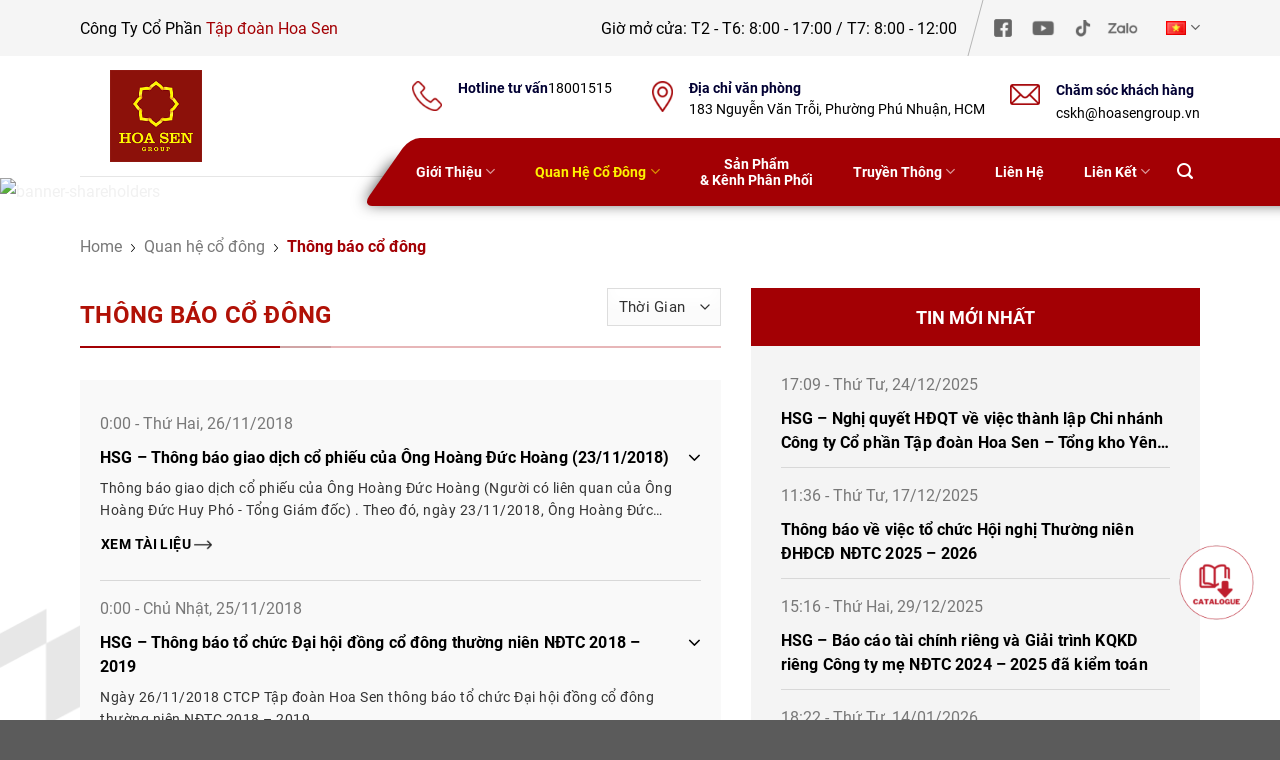

--- FILE ---
content_type: text/html; charset=UTF-8
request_url: https://hoasengroup.vn/vi/quan-he-co-dong/thong-bao-co-dong/26/?pg=33
body_size: 30523
content:


<!DOCTYPE html>
<html lang="vi" class="loading-site no-js">
<head>
	<meta charset="UTF-8" />
	<link rel="profile" href="http://gmpg.org/xfn/11" />
	<link rel="pingback" href="https://hoasengroup.vn/xmlrpc.php" />

	<script>(function(html){html.className = html.className.replace(/\bno-js\b/,'js')})(document.documentElement);</script>
<meta name='robots' content='index, follow, max-image-preview:large, max-snippet:-1, max-video-preview:-1' />
<link rel="alternate" href="https://hoasengroup.vn/vi/quan-he-co-dong/thong-bao-co-dong/26/" hreflang="vi" />
<link rel="alternate" href="https://hoasengroup.vn/en/shareholders/shareholders-announcement/26/" hreflang="en" />
<meta name="viewport" content="width=device-width, initial-scale=1" />
	<!-- This site is optimized with the Yoast SEO Premium plugin v19.7 (Yoast SEO v20.5) - https://yoast.com/wordpress/plugins/seo/ -->
	<title>Thông báo cổ đông - Hoa Sen Group</title>
	<link rel="canonical" href="https://hoasengroup.vn/vi/quan-he-co-dong/thong-bao-co-dong/26/" />
	<link rel="next" href="https://hoasengroup.vn/vi/quan-he-co-dong/thong-bao-co-dong/26/page/2/" />
	<meta property="og:locale" content="vi_VN" />
	<meta property="og:locale:alternate" content="en_US" />
	<meta property="og:type" content="article" />
	<meta property="og:title" content="Thông báo cổ đông" />
	<meta property="og:url" content="https://hoasengroup.vn/vi/quan-he-co-dong/thong-bao-co-dong/26/" />
	<meta property="og:site_name" content="Hoa Sen Group" />
	<meta name="twitter:card" content="summary_large_image" />
	<script type="application/ld+json" class="yoast-schema-graph">{"@context":"https://schema.org","@graph":[{"@type":"CollectionPage","@id":"https://hoasengroup.vn/vi/quan-he-co-dong/thong-bao-co-dong/26/","url":"https://hoasengroup.vn/vi/quan-he-co-dong/thong-bao-co-dong/26/","name":"Thông báo cổ đông - Hoa Sen Group","isPartOf":{"@id":"https://hoasengroup.vn/vi/trang-chu/#website"},"breadcrumb":{"@id":"https://hoasengroup.vn/vi/quan-he-co-dong/thong-bao-co-dong/26/#breadcrumb"},"inLanguage":"vi"},{"@type":"BreadcrumbList","@id":"https://hoasengroup.vn/vi/quan-he-co-dong/thong-bao-co-dong/26/#breadcrumb","itemListElement":[{"@type":"ListItem","position":1,"name":"Home","item":"https://hoasengroup.vn/vi/trang-chu/"},{"@type":"ListItem","position":2,"name":"Quan hệ cổ đông","item":"https://hoasengroup.vn/vi/quan-he-co-dong/"},{"@type":"ListItem","position":3,"name":"Thông báo cổ đông"}]},{"@type":"WebSite","@id":"https://hoasengroup.vn/vi/trang-chu/#website","url":"https://hoasengroup.vn/vi/trang-chu/","name":"Hoa Sen Group","description":"","publisher":{"@id":"https://hoasengroup.vn/vi/trang-chu/#organization"},"potentialAction":[{"@type":"SearchAction","target":{"@type":"EntryPoint","urlTemplate":"https://hoasengroup.vn/vi/trang-chu/?s={search_term_string}"},"query-input":"required name=search_term_string"}],"inLanguage":"vi"},{"@type":"Organization","@id":"https://hoasengroup.vn/vi/trang-chu/#organization","name":"Hoa Sen Group","url":"https://hoasengroup.vn/vi/trang-chu/","logo":{"@type":"ImageObject","inLanguage":"vi","@id":"https://hoasengroup.vn/vi/trang-chu/#/schema/logo/image/","url":"/wp-content/uploads/2023/02/logo-hsg.png","contentUrl":"/wp-content/uploads/2023/02/logo-hsg.png","width":173,"height":173,"caption":"Hoa Sen Group"},"image":{"@id":"https://hoasengroup.vn/vi/trang-chu/#/schema/logo/image/"}}]}</script>
	<!-- / Yoast SEO Premium plugin. -->


<link rel='dns-prefetch' href='//cdnjs.cloudflare.com' />
<link rel='dns-prefetch' href='//cdn.jsdelivr.net' />
<link rel='prefetch' href='/wp-content/themes/flatsome/assets/js/chunk.countup.js?ver=3.16.6' />
<link rel='prefetch' href='/wp-content/themes/flatsome/assets/js/chunk.sticky-sidebar.js?ver=3.16.6' />
<link rel='prefetch' href='/wp-content/themes/flatsome/assets/js/chunk.tooltips.js?ver=3.16.6' />
<link rel='prefetch' href='/wp-content/themes/flatsome/assets/js/chunk.vendors-popups.js?ver=3.16.6' />
<link rel='prefetch' href='/wp-content/themes/flatsome/assets/js/chunk.vendors-slider.js?ver=3.16.6' />
<link rel="alternate" type="application/rss+xml" title="Dòng thông tin Hoa Sen Group &raquo;" href="https://hoasengroup.vn/vi/feed/" />
<link rel="alternate" type="application/rss+xml" title="Dòng phản hồi Hoa Sen Group &raquo;" href="https://hoasengroup.vn/vi/comments/feed/" />
<link rel="alternate" type="application/rss+xml" title="Dòng thông tin chuyên mục Hoa Sen Group &raquo; Thông báo cổ đông" href="https://hoasengroup.vn/vi/quan-he-co-dong/thong-bao-co-dong/26/feed/" />
<link rel='stylesheet' id='classic-theme-styles-css' href='https://hoasengroup.vn/wp-includes/css/classic-themes.min.css?ver=1' type='text/css' media='all' />
<link rel='stylesheet' id='contact-form-7-css' href='/wp-content/plugins/contact-form-7/includes/css/styles.css?ver=5.7.4' type='text/css' media='all' />
<link rel='stylesheet' id='toc-screen-css' href='/wp-content/plugins/table-of-contents-plus/screen.min.css?ver=2106' type='text/css' media='all' />
<link rel='stylesheet' id='dflip-style-css' href='/wp-content/plugins/3d-flipbook-dflip-lite/assets/css/dflip.min.css?ver=2.0.86' type='text/css' media='all' />
<link rel='stylesheet' id='tablepress-default-css' href='/wp-content/plugins/tablepress/css/build/default.css?ver=2.0.4' type='text/css' media='all' />
<link rel='stylesheet' id='flatsome-main-css' href='/wp-content/themes/flatsome/assets/css/flatsome.css?ver=3.16.6' type='text/css' media='all' />
<style id='flatsome-main-inline-css' type='text/css'>
@font-face {
				font-family: "fl-icons";
				font-display: block;
				src: url(/wp-content/themes/flatsome/assets/css/icons/fl-icons.eot?v=3.16.6);
				src:
					url(/wp-content/themes/flatsome/assets/css/icons/fl-icons.eot#iefix?v=3.16.6) format("embedded-opentype"),
					url(/wp-content/themes/flatsome/assets/css/icons/fl-icons.woff2?v=3.16.6) format("woff2"),
					url(/wp-content/themes/flatsome/assets/css/icons/fl-icons.ttf?v=3.16.6) format("truetype"),
					url(/wp-content/themes/flatsome/assets/css/icons/fl-icons.woff?v=3.16.6) format("woff"),
					url(/wp-content/themes/flatsome/assets/css/icons/fl-icons.svg?v=3.16.6#fl-icons) format("svg");
			}
</style>
<link rel='stylesheet' id='flatsome-style-css' href='/wp-content/themes/info-hoasengroup/style.css?ver=0.62' type='text/css' media='all' />
<script type='text/javascript' src='https://hoasengroup.vn/wp-includes/js/jquery/jquery.min.js?ver=3.6.1' id='jquery-core-js'></script>
<script type='text/javascript' src='https://hoasengroup.vn/wp-includes/js/jquery/jquery-migrate.min.js?ver=3.3.2' id='jquery-migrate-js'></script>
<link rel="https://api.w.org/" href="https://hoasengroup.vn/wp-json/" /><link rel="alternate" type="application/json" href="https://hoasengroup.vn/wp-json/wp/v2/categories/38" /><link rel="EditURI" type="application/rsd+xml" title="RSD" href="https://hoasengroup.vn/xmlrpc.php?rsd" />
<link rel="wlwmanifest" type="application/wlwmanifest+xml" href="https://hoasengroup.vn/wp-includes/wlwmanifest.xml" />
<!-- Google Tag Manager -->
<script>(function(w,d,s,l,i){w[l]=w[l]||[];w[l].push({'gtm.start':
new Date().getTime(),event:'gtm.js'});var f=d.getElementsByTagName(s)[0],
j=d.createElement(s),dl=l!='dataLayer'?'&l='+l:'';j.async=true;j.src=
'https://www.googletagmanager.com/gtm.js?id='+i+dl;f.parentNode.insertBefore(j,f);
})(window,document,'script','dataLayer','GTM-K7V88V9L');</script>
<!-- End Google Tag Manager --><style>.bg{opacity: 0; transition: opacity 1s; -webkit-transition: opacity 1s;} .bg-loaded{opacity: 1;}</style><!-- Google tag (gtag.js) -->
<script async src="https://www.googletagmanager.com/gtag/js?id=G-TNSET23YFV"></script>
<script>
  window.dataLayer = window.dataLayer || [];
  function gtag(){dataLayer.push(arguments);}
  gtag('js', new Date());

  gtag('config', 'G-TNSET23YFV');
</script>
<link rel="preload" href="/wp-content/themes/info-hoasengroup/assets/fonts/Roboto-Bold.woff2" as="font" crossorigin="anonymous">

<!-- Google tag (gtag.js) -->
<script async src="https://www.googletagmanager.com/gtag/js?id=G-1HFVMHPZYH"></script>
<script>
  window.dataLayer = window.dataLayer || [];
  function gtag(){dataLayer.push(arguments);}
  gtag('js', new Date());

  gtag('config', 'G-1HFVMHPZYH');
</script><script data-cfasync="false"> var dFlipLocation = "/wp-content/plugins/3d-flipbook-dflip-lite/assets/"; var dFlipWPGlobal = {"text":{"toggleSound":"Turn on\/off Sound","toggleThumbnails":"Toggle Thumbnails","toggleOutline":"Toggle Outline\/Bookmark","previousPage":"Previous Page","nextPage":"Next Page","toggleFullscreen":"Toggle Fullscreen","zoomIn":"Zoom In","zoomOut":"Zoom Out","toggleHelp":"Toggle Help","singlePageMode":"Single Page Mode","doublePageMode":"Double Page Mode","downloadPDFFile":"Download PDF File","gotoFirstPage":"Goto First Page","gotoLastPage":"Goto Last Page","share":"Share","mailSubject":"I wanted you to see this FlipBook","mailBody":"Check out this site {{url}}","loading":"DearFlip: Loading "},"moreControls":"download,pageMode,startPage,endPage,sound","hideControls":"","scrollWheel":"false","backgroundColor":"#777","backgroundImage":"","height":"auto","paddingLeft":"20","paddingRight":"20","controlsPosition":"bottom","duration":800,"soundEnable":"true","enableDownload":"true","enableAnnotation":false,"enableAnalytics":"false","webgl":"true","hard":"none","maxTextureSize":"1600","rangeChunkSize":"524288","zoomRatio":1.5,"stiffness":3,"pageMode":"0","singlePageMode":"0","pageSize":"0","autoPlay":"false","autoPlayDuration":5000,"autoPlayStart":"false","linkTarget":"2","sharePrefix":"dearflip-"};</script><link rel="icon" href="/wp-content/uploads/2023/02/logo-hsg-150x150.png" sizes="32x32" />
<link rel="icon" href="/wp-content/uploads/2023/02/logo-hsg.png" sizes="192x192" />
<link rel="apple-touch-icon" href="/wp-content/uploads/2023/02/logo-hsg.png" />
<meta name="msapplication-TileImage" content="/wp-content/uploads/2023/02/logo-hsg.png" />
<style id="custom-css" type="text/css">:root {--primary-color: #a30004;}.container-width, .full-width .ubermenu-nav, .container, .row{max-width: 1150px}.row.row-collapse{max-width: 1120px}.row.row-small{max-width: 1142.5px}.row.row-large{max-width: 1180px}.header-main{height: 120px}#logo img{max-height: 120px}#logo{width:92px;}.stuck #logo img{padding:5px 0;}.header-bottom{min-height: 55px}.header-top{min-height: 30px}.transparent .header-main{height: 90px}.transparent #logo img{max-height: 90px}.has-transparent + .page-title:first-of-type,.has-transparent + #main > .page-title,.has-transparent + #main > div > .page-title,.has-transparent + #main .page-header-wrapper:first-of-type .page-title{padding-top: 120px;}.header.show-on-scroll,.stuck .header-main{height:80px!important}.stuck #logo img{max-height: 80px!important}.search-form{ width: 10%;}.header-bottom {background-color: #f1f1f1}.header-main .nav > li > a{line-height: 16px }.stuck .header-main .nav > li > a{line-height: 50px }@media (max-width: 549px) {.header-main{height: 70px}#logo img{max-height: 70px}}.nav-dropdown{font-size:100%}/* Color */.accordion-title.active, .has-icon-bg .icon .icon-inner,.logo a, .primary.is-underline, .primary.is-link, .badge-outline .badge-inner, .nav-outline > li.active> a,.nav-outline >li.active > a, .cart-icon strong,[data-color='primary'], .is-outline.primary{color: #a30004;}/* Color !important */[data-text-color="primary"]{color: #a30004!important;}/* Background Color */[data-text-bg="primary"]{background-color: #a30004;}/* Background */.scroll-to-bullets a,.featured-title, .label-new.menu-item > a:after, .nav-pagination > li > .current,.nav-pagination > li > span:hover,.nav-pagination > li > a:hover,.has-hover:hover .badge-outline .badge-inner,button[type="submit"], .button.wc-forward:not(.checkout):not(.checkout-button), .button.submit-button, .button.primary:not(.is-outline),.featured-table .title,.is-outline:hover, .has-icon:hover .icon-label,.nav-dropdown-bold .nav-column li > a:hover, .nav-dropdown.nav-dropdown-bold > li > a:hover, .nav-dropdown-bold.dark .nav-column li > a:hover, .nav-dropdown.nav-dropdown-bold.dark > li > a:hover, .header-vertical-menu__opener ,.is-outline:hover, .tagcloud a:hover,.grid-tools a, input[type='submit']:not(.is-form), .box-badge:hover .box-text, input.button.alt,.nav-box > li > a:hover,.nav-box > li.active > a,.nav-pills > li.active > a ,.current-dropdown .cart-icon strong, .cart-icon:hover strong, .nav-line-bottom > li > a:before, .nav-line-grow > li > a:before, .nav-line > li > a:before,.banner, .header-top, .slider-nav-circle .flickity-prev-next-button:hover svg, .slider-nav-circle .flickity-prev-next-button:hover .arrow, .primary.is-outline:hover, .button.primary:not(.is-outline), input[type='submit'].primary, input[type='submit'].primary, input[type='reset'].button, input[type='button'].primary, .badge-inner{background-color: #a30004;}/* Border */.nav-vertical.nav-tabs > li.active > a,.scroll-to-bullets a.active,.nav-pagination > li > .current,.nav-pagination > li > span:hover,.nav-pagination > li > a:hover,.has-hover:hover .badge-outline .badge-inner,.accordion-title.active,.featured-table,.is-outline:hover, .tagcloud a:hover,blockquote, .has-border, .cart-icon strong:after,.cart-icon strong,.blockUI:before, .processing:before,.loading-spin, .slider-nav-circle .flickity-prev-next-button:hover svg, .slider-nav-circle .flickity-prev-next-button:hover .arrow, .primary.is-outline:hover{border-color: #a30004}.nav-tabs > li.active > a{border-top-color: #a30004}.widget_shopping_cart_content .blockUI.blockOverlay:before { border-left-color: #a30004 }.woocommerce-checkout-review-order .blockUI.blockOverlay:before { border-left-color: #a30004 }/* Fill */.slider .flickity-prev-next-button:hover svg,.slider .flickity-prev-next-button:hover .arrow{fill: #a30004;}/* Focus */.primary:focus-visible, .submit-button:focus-visible, button[type="submit"]:focus-visible { outline-color: #a30004!important; }body{color: #000000}h1,h2,h3,h4,h5,h6,.heading-font{color: #000000;}a{color: #000000;}a:hover{color: #a30004;}.tagcloud a:hover{border-color: #a30004;background-color: #a30004;}.nav-vertical-fly-out > li + li {border-top-width: 1px; border-top-style: solid;}/* Custom CSS */.box-text-inner{width: 100%;}.small-gap{width: 80%;}.text-scroll.h-400{height: 400px;}.section-cskh .icon-box-img img{padding-top: 0;}#header .menu-custom-type .header-nav-main > .menu-item{margin: 0 20px;}.mh-48{min-height: 48px; important!}.text-scroll.h-330{height: 330px;}.floating-catalogue, .floating-buy {position: fixed;right: 26px;bottom: 100px;width: 75px !important;z-index: 20 !important;transition: linear 0.1s;-webkit-transition: linear 0.1s;-moz-transition: linear 0.1s;-ms-transition: linear 0.1s;-o-transition: linear 0.1s;}b,strong{font-weight:700}.list-shareholders .info-item{text-align: left;}.no-lazy img {opacity: 1 !important;}#header .menu-custom-type{overflow:unset !important;}.dev-wrap-menu{pointer-events: none;bottom: -20px;}.dev-wrap-menu .bg-menu{left:60px !important;bottom: 20px;height: auto;}.tabbed-content .alm-listing.alm-ajax.alm-has-transition.alm-paging-wrap {height: 100% !important;}.custom-font a{font-weight: inherit;}.pagination.custom-pagination li{margin-left: 5px !important;}#app-timdaily .custom-group{width:100%;}.wrap-filter .form-financial-statement{display: none !important;}.cat-child-annual-reports .alm-listing{height: auto !important;}.contact-form .wpcf7-not-valid-tip{margin-bottom: 10px;}.content-post li{margin-left: 15px;}.detail-communication .content-post .latest-posts .item{margin-bottom:5px;}.detail-communication .content-post .latest-posts .item a{color: #0E4272;}.detail-communication .content-post .latest-posts .item a:hover{color: #a30004;}/* Custom CSS Tablet */@media (max-width: 849px){.floating-catalogue, .floating-buy {right: unset;left: 20px;bottom: 20px;width: 70px !important;}.pagination.custom-pagination li a:hover{ color: #000000;} }/* Custom CSS Mobile */@media (max-width: 549px){.page-child table tr td:nth-child(1){width: 115px;}}.label-new.menu-item > a:after{content:"New";}.label-hot.menu-item > a:after{content:"Hot";}.label-sale.menu-item > a:after{content:"Sale";}.label-popular.menu-item > a:after{content:"Popular";}</style><style id="kirki-inline-styles"></style></head>

<body class="archive category category-thong-bao-co-dong category-38 lightbox nav-dropdown-has-arrow nav-dropdown-has-shadow nav-dropdown-has-border taxonomy-template-category-child-of-shareholders-php">

<!-- Google Tag Manager (noscript) -->
<noscript><iframe src="https://www.googletagmanager.com/ns.html?id=GTM-K7V88V9L"
height="0" width="0" style="display:none;visibility:hidden"></iframe></noscript>
<!-- End Google Tag Manager (noscript) --><svg xmlns="http://www.w3.org/2000/svg" viewBox="0 0 0 0" width="0" height="0" focusable="false" role="none" style="visibility: hidden; position: absolute; left: -9999px; overflow: hidden;" ><defs><filter id="wp-duotone-dark-grayscale"><feColorMatrix color-interpolation-filters="sRGB" type="matrix" values=" .299 .587 .114 0 0 .299 .587 .114 0 0 .299 .587 .114 0 0 .299 .587 .114 0 0 " /><feComponentTransfer color-interpolation-filters="sRGB" ><feFuncR type="table" tableValues="0 0.49803921568627" /><feFuncG type="table" tableValues="0 0.49803921568627" /><feFuncB type="table" tableValues="0 0.49803921568627" /><feFuncA type="table" tableValues="1 1" /></feComponentTransfer><feComposite in2="SourceGraphic" operator="in" /></filter></defs></svg><svg xmlns="http://www.w3.org/2000/svg" viewBox="0 0 0 0" width="0" height="0" focusable="false" role="none" style="visibility: hidden; position: absolute; left: -9999px; overflow: hidden;" ><defs><filter id="wp-duotone-grayscale"><feColorMatrix color-interpolation-filters="sRGB" type="matrix" values=" .299 .587 .114 0 0 .299 .587 .114 0 0 .299 .587 .114 0 0 .299 .587 .114 0 0 " /><feComponentTransfer color-interpolation-filters="sRGB" ><feFuncR type="table" tableValues="0 1" /><feFuncG type="table" tableValues="0 1" /><feFuncB type="table" tableValues="0 1" /><feFuncA type="table" tableValues="1 1" /></feComponentTransfer><feComposite in2="SourceGraphic" operator="in" /></filter></defs></svg><svg xmlns="http://www.w3.org/2000/svg" viewBox="0 0 0 0" width="0" height="0" focusable="false" role="none" style="visibility: hidden; position: absolute; left: -9999px; overflow: hidden;" ><defs><filter id="wp-duotone-purple-yellow"><feColorMatrix color-interpolation-filters="sRGB" type="matrix" values=" .299 .587 .114 0 0 .299 .587 .114 0 0 .299 .587 .114 0 0 .299 .587 .114 0 0 " /><feComponentTransfer color-interpolation-filters="sRGB" ><feFuncR type="table" tableValues="0.54901960784314 0.98823529411765" /><feFuncG type="table" tableValues="0 1" /><feFuncB type="table" tableValues="0.71764705882353 0.25490196078431" /><feFuncA type="table" tableValues="1 1" /></feComponentTransfer><feComposite in2="SourceGraphic" operator="in" /></filter></defs></svg><svg xmlns="http://www.w3.org/2000/svg" viewBox="0 0 0 0" width="0" height="0" focusable="false" role="none" style="visibility: hidden; position: absolute; left: -9999px; overflow: hidden;" ><defs><filter id="wp-duotone-blue-red"><feColorMatrix color-interpolation-filters="sRGB" type="matrix" values=" .299 .587 .114 0 0 .299 .587 .114 0 0 .299 .587 .114 0 0 .299 .587 .114 0 0 " /><feComponentTransfer color-interpolation-filters="sRGB" ><feFuncR type="table" tableValues="0 1" /><feFuncG type="table" tableValues="0 0.27843137254902" /><feFuncB type="table" tableValues="0.5921568627451 0.27843137254902" /><feFuncA type="table" tableValues="1 1" /></feComponentTransfer><feComposite in2="SourceGraphic" operator="in" /></filter></defs></svg><svg xmlns="http://www.w3.org/2000/svg" viewBox="0 0 0 0" width="0" height="0" focusable="false" role="none" style="visibility: hidden; position: absolute; left: -9999px; overflow: hidden;" ><defs><filter id="wp-duotone-midnight"><feColorMatrix color-interpolation-filters="sRGB" type="matrix" values=" .299 .587 .114 0 0 .299 .587 .114 0 0 .299 .587 .114 0 0 .299 .587 .114 0 0 " /><feComponentTransfer color-interpolation-filters="sRGB" ><feFuncR type="table" tableValues="0 0" /><feFuncG type="table" tableValues="0 0.64705882352941" /><feFuncB type="table" tableValues="0 1" /><feFuncA type="table" tableValues="1 1" /></feComponentTransfer><feComposite in2="SourceGraphic" operator="in" /></filter></defs></svg><svg xmlns="http://www.w3.org/2000/svg" viewBox="0 0 0 0" width="0" height="0" focusable="false" role="none" style="visibility: hidden; position: absolute; left: -9999px; overflow: hidden;" ><defs><filter id="wp-duotone-magenta-yellow"><feColorMatrix color-interpolation-filters="sRGB" type="matrix" values=" .299 .587 .114 0 0 .299 .587 .114 0 0 .299 .587 .114 0 0 .299 .587 .114 0 0 " /><feComponentTransfer color-interpolation-filters="sRGB" ><feFuncR type="table" tableValues="0.78039215686275 1" /><feFuncG type="table" tableValues="0 0.94901960784314" /><feFuncB type="table" tableValues="0.35294117647059 0.47058823529412" /><feFuncA type="table" tableValues="1 1" /></feComponentTransfer><feComposite in2="SourceGraphic" operator="in" /></filter></defs></svg><svg xmlns="http://www.w3.org/2000/svg" viewBox="0 0 0 0" width="0" height="0" focusable="false" role="none" style="visibility: hidden; position: absolute; left: -9999px; overflow: hidden;" ><defs><filter id="wp-duotone-purple-green"><feColorMatrix color-interpolation-filters="sRGB" type="matrix" values=" .299 .587 .114 0 0 .299 .587 .114 0 0 .299 .587 .114 0 0 .299 .587 .114 0 0 " /><feComponentTransfer color-interpolation-filters="sRGB" ><feFuncR type="table" tableValues="0.65098039215686 0.40392156862745" /><feFuncG type="table" tableValues="0 1" /><feFuncB type="table" tableValues="0.44705882352941 0.4" /><feFuncA type="table" tableValues="1 1" /></feComponentTransfer><feComposite in2="SourceGraphic" operator="in" /></filter></defs></svg><svg xmlns="http://www.w3.org/2000/svg" viewBox="0 0 0 0" width="0" height="0" focusable="false" role="none" style="visibility: hidden; position: absolute; left: -9999px; overflow: hidden;" ><defs><filter id="wp-duotone-blue-orange"><feColorMatrix color-interpolation-filters="sRGB" type="matrix" values=" .299 .587 .114 0 0 .299 .587 .114 0 0 .299 .587 .114 0 0 .299 .587 .114 0 0 " /><feComponentTransfer color-interpolation-filters="sRGB" ><feFuncR type="table" tableValues="0.098039215686275 1" /><feFuncG type="table" tableValues="0 0.66274509803922" /><feFuncB type="table" tableValues="0.84705882352941 0.41960784313725" /><feFuncA type="table" tableValues="1 1" /></feComponentTransfer><feComposite in2="SourceGraphic" operator="in" /></filter></defs></svg>
<a class="skip-link screen-reader-text" href="#main">Skip to content</a>

<div id="wrapper">

	
	<header id="header" class="header has-sticky sticky-jump sticky-hide-on-scroll">
		<div class="header-wrapper">
			<div id="top-bar" class="header-top hide-for-sticky nav-dark hide-for-medium">
    <div class="flex-row container">
      <div class="flex-col hide-for-medium flex-left">
          <ul class="nav nav-left medium-nav-center nav-small  nav-divided">
                        </ul>
      </div>

      <div class="flex-col hide-for-medium flex-center">
          <ul class="nav nav-center nav-small  nav-divided">
                        </ul>
      </div>

      <div class="flex-col hide-for-medium flex-right">
         <ul class="nav top-bar-nav nav-right nav-small  nav-divided">
              <li class="header-block"><div class="header-block-block-1"><div class="row align-middle"  id="row-33354799">


	<div id="col-1099746689" class="col pb-0 medium-5 small-12 large-5"  >
				<div class="col-inner"  >
			
			

	<div id="text-325672993" class="text">
		

Công Ty Cổ Phần <span style="color: #a30004;">Tập đoàn Hoa Sen</span>
		
<style>
#text-325672993 {
  text-align: left;
}
</style>
	</div>


		</div>
					</div>

	

	<div id="col-1897551435" class="col pb-0 medium-5 small-12 large-5"  >
				<div class="col-inner"  >
			
			

	<div id="text-1676828293" class="text">
		

Giờ mở cửa: <span style="font-weight: 400;">T2 - T6: 8:00 - 17:00 / T7: 8:00 - 12:00</span>

		
<style>
#text-1676828293 {
  text-align: right;
}
</style>
	</div>


		</div>
					</div>

	

	<div id="col-511015818" class="col pb-0 medium-2 small-12 large-2"  >
				<div class="col-inner"  >
			
			

	<div id="stack-687473989" class="stack stack-row justify-start items-stretch">
		

	<div class="img has-hover no-lazyload x md-x lg-x y md-y lg-y" id="image_120794888">
		<a class="" href="https://www.facebook.com/hoasengroup.vn" target="_blank" rel="noopener noreferrer" >						<div class="img-inner dark" >
			<img width="80" height="80" src="/wp-content/uploads/2023/02/icon-fb.png" class="attachment-original size-original" alt="icon-fb" decoding="async" loading="eager" data-no-lazy="1" />
						
					</div>
						</a>		
<style>
#image_120794888 {
  width: 100%;
}
</style>
	</div>


	<div class="img has-hover no-lazyload x md-x lg-x y md-y lg-y" id="image_1680950476">
		<a class="" href="https://www.youtube.com/@hoasengroupofficial" target="_blank" rel="noopener noreferrer" >						<div class="img-inner dark" >
			<img width="80" height="80" src="/wp-content/uploads/2023/02/icon-ytb.png" class="attachment-original size-original" alt="icon-ytb" decoding="async" loading="eager" data-no-lazy="1" />
						
					</div>
						</a>		
<style>
#image_1680950476 {
  width: 100%;
}
</style>
	</div>


	<div class="img has-hover no-lazyload x md-x lg-x y md-y lg-y" id="image_1359284396">
		<a class="" href="https://www.tiktok.com/@hoasengroup.vn" target="_blank" rel="noopener noreferrer" >						<div class="img-inner dark" >
			<img width="80" height="80" src="/wp-content/uploads/2023/02/icon-tik.png" class="attachment-original size-original" alt="icon-tik" decoding="async" loading="eager" data-no-lazy="1" />
						
					</div>
						</a>		
<style>
#image_1359284396 {
  width: 100%;
}
</style>
	</div>


	<div class="img has-hover no-lazyload x md-x lg-x y md-y lg-y" id="image_2011218896">
		<a class="" href="https://zalo.me/3569717439646182173" target="_blank" rel="noopener noreferrer" >						<div class="img-inner dark" >
			<img width="80" height="80" src="/wp-content/uploads/2023/02/icon-zalo.png" class="attachment-original size-original" alt="icon-zalo" decoding="async" loading="eager" data-no-lazy="1" />
						
					</div>
						</a>		
<style>
#image_2011218896 {
  width: 100%;
}
</style>
	</div>


		
<style>
#stack-687473989 > * {
  --stack-gap: 0.5rem;
}
</style>
	</div>


		</div>
					</div>

	

</div></div></li><li class="has-dropdown header-language-dropdown">
	<a href="#">
		Tiếng Việt		<i class="image-icon"><img src="/wp-content/plugins/polylang-pro/vendor/wpsyntex/polylang/flags/vn.png" loading="eager" alt="Tiếng Việt"/></i>		<i class="icon-angle-down" ></i>	</a>
	<ul class="nav-dropdown nav-dropdown-default">
		<li><a href="https://hoasengroup.vn/vi/quan-he-co-dong/thong-bao-co-dong/26/" hreflang="vi"><i class="icon-image"><img src="/wp-content/plugins/polylang-pro/vendor/wpsyntex/polylang/flags/vn.png"  loading="eager"  alt="Tiếng Việt"/></i> Tiếng Việt</a></li><li><a href="https://hoasengroup.vn/en/shareholders/shareholders-announcement/26/" hreflang="en"><i class="icon-image"><img src="/wp-content/plugins/polylang-pro/vendor/wpsyntex/polylang/flags/us.png"  loading="eager"  alt="English"/></i> English</a></li>	</ul>
</li>          </ul>
      </div>

      
    </div>
</div>
<div id="masthead" class="header-main show-logo-center">
  <div class="header-inner flex-row container logo-center" role="navigation">

    <!-- Logo -->
    <div id="logo" class="flex-col logo">
      
<!-- Header logo -->
<a href="https://hoasengroup.vn" title="Hoa Sen Group" rel="home">
	<img width="173" height="173" src="/wp-content/uploads/2023/02/logo-hsg.png" class="header_logo header-logo"  loading="eager"  alt="Hoa Sen Group"/><img  width="173" height="173" src="/wp-content/uploads/2023/02/logo-hsg.png" class="header-logo-dark" alt="Hoa Sen Group"/></a>
    </div>

    <!-- Mobile Left Elements -->
    <div class="flex-col show-for-medium flex-left">
      <ul class="mobile-nav nav nav-left ">
        <li class="nav-icon has-icon">
  		<a href="#" data-open="#main-menu" data-pos="left" data-bg="main-menu-overlay" data-color="" class="is-small" aria-label="Menu" aria-controls="main-menu" aria-expanded="false">

		  <i class="icon-menu" ></i>
		  		</a>
	</li>
      </ul>
    </div>

    <!-- Left Elements -->
    <div class="flex-col hide-for-medium flex-left menu-custom-type
            ">
      <div class="flex-row container">
        <ul class="header-nav header-nav-main nav nav-left ">
          <li id="menu-item-539" class="menu-item menu-item-type-post_type menu-item-object-page menu-item-has-children menu-item-539 menu-item-design-default has-dropdown"><a href="https://hoasengroup.vn/vi/gioi-thieu/" class="nav-top-link" aria-expanded="false" aria-haspopup="menu">Giới Thiệu<i class="icon-angle-down" ></i></a>
<ul class="sub-menu nav-dropdown nav-dropdown-default">
	<li id="menu-item-8150" class="menu-item menu-item-type-post_type menu-item-object-page menu-item-8150"><a href="https://hoasengroup.vn/vi/gioi-thieu/gioi-thieu-chung/">Giới Thiệu Chung</a></li>
	<li id="menu-item-8149" class="menu-item menu-item-type-post_type menu-item-object-page menu-item-8149"><a href="https://hoasengroup.vn/vi/gioi-thieu/lich-su-hinh-thanh/2/">Lịch Sử Hình Thành</a></li>
	<li id="menu-item-8148" class="menu-item menu-item-type-post_type menu-item-object-page menu-item-8148"><a href="https://hoasengroup.vn/vi/gioi-thieu/gioi-thieu-ban-lanh-dao/2/">Giới Thiệu Ban Lãnh Đạo</a></li>
	<li id="menu-item-8147" class="menu-item menu-item-type-post_type menu-item-object-page menu-item-8147"><a href="https://hoasengroup.vn/vi/gioi-thieu/tam-nhin-su-menh/3/">Tầm Nhìn Sứ Mệnh</a></li>
	<li id="menu-item-8146" class="menu-item menu-item-type-post_type menu-item-object-page menu-item-8146"><a href="https://hoasengroup.vn/vi/gioi-thieu/cac-cong-ty-thanh-vien/5/">Các Công Ty Thành Viên</a></li>
	<li id="menu-item-8144" class="menu-item menu-item-type-post_type menu-item-object-page menu-item-8144"><a href="https://hoasengroup.vn/vi/gioi-thieu/thanh-tuu-chung-chi/4/">Thành Tựu &#038; Chứng Chỉ</a></li>
	<li id="menu-item-8143" class="menu-item menu-item-type-post_type menu-item-object-page menu-item-8143"><a href="https://hoasengroup.vn/vi/gioi-thieu/he-thong-nhan-dien/6/">Hệ Thống Nhận Diện</a></li>
	<li id="menu-item-8145" class="menu-item menu-item-type-post_type menu-item-object-page menu-item-8145"><a href="https://hoasengroup.vn/vi/gioi-thieu/chinh-sach-bao-mat/5/">Chính Sách Bảo Mật</a></li>
</ul>
</li>
<li id="menu-item-1165" class="menu-item menu-item-type-taxonomy menu-item-object-category current-menu-ancestor current-menu-parent current-category-parent menu-item-has-children menu-item-1165 active menu-item-design-default has-dropdown"><a href="https://hoasengroup.vn/vi/quan-he-co-dong/" class="nav-top-link" aria-expanded="false" aria-haspopup="menu">Quan Hệ Cổ Đông<i class="icon-angle-down" ></i></a>
<ul class="sub-menu nav-dropdown nav-dropdown-default">
	<li id="menu-item-1995" class="menu-item menu-item-type-taxonomy menu-item-object-category menu-item-1995"><a href="https://hoasengroup.vn/vi/quan-he-co-dong/cong-bo-thong-tin/25/">Công Bố Thông Tin</a></li>
	<li id="menu-item-1996" class="menu-item menu-item-type-taxonomy menu-item-object-category current-menu-item menu-item-1996 active"><a href="https://hoasengroup.vn/vi/quan-he-co-dong/thong-bao-co-dong/26/" aria-current="page">Thông Báo Cổ Đông</a></li>
	<li id="menu-item-1997" class="menu-item menu-item-type-taxonomy menu-item-object-category menu-item-1997"><a href="https://hoasengroup.vn/vi/quan-he-co-dong/bao-cao-thuong-nien/28/">Báo Cáo Thường Niên</a></li>
	<li id="menu-item-1998" class="menu-item menu-item-type-taxonomy menu-item-object-category menu-item-1998"><a href="https://hoasengroup.vn/vi/quan-he-co-dong/bao-cao-tai-chinh/29/">Báo Cáo Tài Chính</a></li>
	<li id="menu-item-1999" class="menu-item menu-item-type-taxonomy menu-item-object-category menu-item-1999"><a href="https://hoasengroup.vn/vi/quan-he-co-dong/dieu-le-va-quy-che/195/">Điều Lệ Và Quy Chế</a></li>
	<li id="menu-item-2000" class="menu-item menu-item-type-taxonomy menu-item-object-category menu-item-2000"><a href="https://hoasengroup.vn/vi/quan-he-co-dong/thong-tin-co-phieu/2266/">Thông Tin Cổ Phiếu</a></li>
</ul>
</li>
<li id="menu-item-600" class="menu-item menu-item-type-post_type menu-item-object-page menu-item-600 menu-item-design-default"><a href="https://hoasengroup.vn/vi/san-pham-kenh-phan-phoi/" class="nav-top-link">Sản Phẩm <br class="hide-for-medium"/>&#038; Kênh Phân Phối</a></li>
<li id="menu-item-537" class="menu-item menu-item-type-taxonomy menu-item-object-category menu-item-has-children menu-item-537 menu-item-design-default has-dropdown"><a href="https://hoasengroup.vn/vi/truyen-thong/" class="nav-top-link" aria-expanded="false" aria-haspopup="menu">Truyền Thông<i class="icon-angle-down" ></i></a>
<ul class="sub-menu nav-dropdown nav-dropdown-default">
	<li id="menu-item-2005" class="menu-item menu-item-type-taxonomy menu-item-object-category menu-item-2005"><a href="https://hoasengroup.vn/vi/truyen-thong/">Tin Tức</a></li>
	<li id="menu-item-10883" class="menu-item menu-item-type-taxonomy menu-item-object-category menu-item-10883"><a href="https://hoasengroup.vn/vi/truyen-thong/bao-chi/119/">Báo Chí</a></li>
	<li id="menu-item-10884" class="menu-item menu-item-type-taxonomy menu-item-object-category menu-item-10884"><a href="https://hoasengroup.vn/vi/truyen-thong/tai-tro/7/">Tài Trợ</a></li>
	<li id="menu-item-10885" class="menu-item menu-item-type-taxonomy menu-item-object-category menu-item-10885"><a href="https://hoasengroup.vn/vi/truyen-thong/su-kien/2/">Sự Kiện</a></li>
	<li id="menu-item-10882" class="menu-item menu-item-type-taxonomy menu-item-object-category menu-item-10882"><a href="https://hoasengroup.vn/vi/truyen-thong/tin-noi-bo/12/">Tin Nội Bộ</a></li>
	<li id="menu-item-16134" class="menu-item menu-item-type-taxonomy menu-item-object-category menu-item-16134"><a href="https://hoasengroup.vn/vi/truyen-thong/mai-am-gia-dinh-viet/">Mái Ấm Gia Đình Việt</a></li>
	<li id="menu-item-16130" class="menu-item menu-item-type-taxonomy menu-item-object-category menu-item-16130"><a href="https://hoasengroup.vn/vi/truyen-thong/chong-gian-lan-bao-ve-nguoi-dung/">Chống gian lận &#8211; Bảo vệ người dùng</a></li>
	<li id="menu-item-9758" class="menu-item menu-item-type-taxonomy menu-item-object-category menu-item-9758"><a href="https://hoasengroup.vn/vi/kien-thuc-sat-thep/">Kiến Thức Sắt Thép</a></li>
</ul>
</li>
<li id="menu-item-991" class="menu-item menu-item-type-post_type menu-item-object-page menu-item-991 menu-item-design-default"><a href="https://hoasengroup.vn/vi/cham-soc-khach-hang/" class="nav-top-link">Liên Hệ</a></li>
<li id="menu-item-8073" class="menu-item menu-item-type-custom menu-item-object-custom menu-item-has-children menu-item-8073 menu-item-design-default has-dropdown"><a href="#" class="nav-top-link" aria-expanded="false" aria-haspopup="menu">Liên Kết<i class="icon-angle-down" ></i></a>
<ul class="sub-menu nav-dropdown nav-dropdown-default">
	<li id="menu-item-14018" class="menu-item menu-item-type-custom menu-item-object-custom menu-item-14018"><a href="https://www.tiktok.com/@tonhoasen.hsg">Tôn Hoa Sen</a></li>
	<li id="menu-item-8074" class="menu-item menu-item-type-custom menu-item-object-custom menu-item-8074"><a href="https://www.nhuahoasen.vn/">Nhựa Hoa Sen</a></li>
	<li id="menu-item-13063" class="menu-item menu-item-type-custom menu-item-object-custom menu-item-13063"><a href="https://ongthephoasen.vn/">Ống Thép Hoa Sen</a></li>
	<li id="menu-item-8076" class="menu-item menu-item-type-custom menu-item-object-custom menu-item-8076"><a href="https://hoasenhome.vn/">Hoa Sen Home</a></li>
	<li id="menu-item-8075" class="menu-item menu-item-type-custom menu-item-object-custom menu-item-8075"><a href="https://vietnamsteel.com/">Vietnam Steel</a></li>
	<li id="menu-item-12083" class="menu-item menu-item-type-custom menu-item-object-custom menu-item-12083"><a href="https://maiamgiadinhviet.vn/cau-chuyen-hoan-canh/">Mái Ấm Gia Đình Việt</a></li>
	<li id="menu-item-8077" class="menu-item menu-item-type-custom menu-item-object-custom menu-item-8077"><a href="https://hoasenjobs.com/vi">Tuyển Dụng</a></li>
</ul>
</li>
<li class="header-search header-search-lightbox has-icon">
	<div class="header-button">		<a href="#search-lightbox" aria-label="Search" data-open="#search-lightbox" data-focus="input.search-field" class="is-small">
			<i class="icon-search" style="font-size:16px;" ></i></a>
				</div>
	
	<div id="search-lightbox" class="mfp-hide dark text-center">
		<div class="searchform-wrapper ux-search-box relative form-flat is-large"><form method="get" class="searchform" action="https://hoasengroup.vn/vi/" role="search">
		<div class="flex-row relative">
			<div class="flex-col flex-grow">
	   	   <input type="search" class="search-field mb-0" name="s" value="" id="s" placeholder="Search&hellip;" />
			</div>
			<div class="flex-col">
				<button type="submit" class="ux-search-submit submit-button secondary button icon mb-0" aria-label="Submit">
					<i class="icon-search" ></i>				</button>
			</div>
		</div>
    <div class="live-search-results text-left z-top"></div>
</form>
</div>	</div>
</li>          <div class="dev-wrap-menu">
            <div class="bg-menu"></div>
          </div>
        </ul>

      </div>
    </div>

    <!-- Right Elements -->
    <div class="flex-col hide-for-medium flex-right">
      <ul class="header-nav header-nav-main nav nav-right ">
        <li class="header-block"><div class="header-block-block-2"><div class="row align-right"  id="row-702088625">


	<div id="col-1770598818" class="col medium-3 small-12 large-3"  >
				<div class="col-inner text-right"  >
			
			


		<div class="icon-box featured-box no-lazyload icon-box-left text-left"  >
					<div class="icon-box-img" style="width: 30px">
				<div class="icon">
					<div class="icon-inner" >
						<img width="80" height="80" src="/wp-content/uploads/2023/02/icon-hotline.png" class="attachment-medium size-medium" alt="icon-hotline" decoding="async" loading="eager" data-no-lazy="1" />					</div>
				</div>
			</div>
				<div class="icon-box-text last-reset">
									

	<div id="text-1852318319" class="text">
		

<p><strong><span style="color: #020033;">Hotline tư vấn</span></strong><a href="tel:18001515">18001515</a>


		
<style>
#text-1852318319 {
  font-size: 0.85rem;
}
</style>
	</div>


		</div>
	</div>
	


		</div>
					</div>

	

	<div id="col-649130045" class="col pr-0 medium-5 small-12 large-5"  >
				<div class="col-inner text-right"  >
			
			


		<div class="icon-box featured-box no-lazyload icon-box-left text-left"  >
					<div class="icon-box-img" style="width: 21px">
				<div class="icon">
					<div class="icon-inner" >
						<img width="55" height="80" src="/wp-content/uploads/2023/02/icon-address.png" class="attachment-medium size-medium" alt="icon-address" decoding="async" loading="eager" data-no-lazy="1" />					</div>
				</div>
			</div>
				<div class="icon-box-text last-reset">
									

	<div id="text-1427310649" class="text">
		

<p><strong><span style="color: #020033;">Địa chỉ văn phòng</span></strong><br />183 Nguyễn Văn Trỗi, Phường Phú Nhuận, HCM</p>


		
<style>
#text-1427310649 {
  font-size: 0.85rem;
}
</style>
	</div>


		</div>
	</div>
	


		</div>
					</div>

	

	<div id="col-821597551" class="col pr-0 medium-3 small-12 large-3"  >
				<div class="col-inner text-right"  >
			
			


		<div class="icon-box featured-box no-lazyload icon-box-left text-left"  >
					<div class="icon-box-img" style="width: 30px">
				<div class="icon">
					<div class="icon-inner" >
						<img width="114" height="80" src="/wp-content/uploads/2023/02/icon-cskh.png" class="attachment-medium size-medium" alt="icon-cskh" decoding="async" loading="eager" data-no-lazy="1" />					</div>
				</div>
			</div>
				<div class="icon-box-text last-reset">
									

	<div id="text-1456827593" class="text">
		

<p><strong><span style="color: #020033;">Chăm sóc khách hàng</span></strong> <br /><a href="mailto:cskh@hoasengroup.vn">cskh@hoasengroup.vn</a>

		
<style>
#text-1456827593 {
  font-size: 0.9rem;
}
</style>
	</div>


		</div>
	</div>
	


		</div>
					</div>

	

</div></div></li>      </ul>
    </div>

    <!-- Mobile Right Elements -->
    <div class="flex-col show-for-medium flex-right">
      <ul class="mobile-nav nav nav-right ">
        <li class="has-dropdown header-language-dropdown">
	<a href="#">
		Tiếng Việt		<i class="image-icon"><img src="/wp-content/plugins/polylang-pro/vendor/wpsyntex/polylang/flags/vn.png" loading="eager" alt="Tiếng Việt"/></i>		<i class="icon-angle-down" ></i>	</a>
	<ul class="nav-dropdown nav-dropdown-default">
		<li><a href="https://hoasengroup.vn/vi/quan-he-co-dong/thong-bao-co-dong/26/" hreflang="vi"><i class="icon-image"><img src="/wp-content/plugins/polylang-pro/vendor/wpsyntex/polylang/flags/vn.png"  loading="eager"  alt="Tiếng Việt"/></i> Tiếng Việt</a></li><li><a href="https://hoasengroup.vn/en/shareholders/shareholders-announcement/26/" hreflang="en"><i class="icon-image"><img src="/wp-content/plugins/polylang-pro/vendor/wpsyntex/polylang/flags/us.png"  loading="eager"  alt="English"/></i> English</a></li>	</ul>
</li>      </ul>
    </div>

  </div>

      <div class="container">
      <div class="top-divider full-width"></div>
    </div>
  </div>
<div class="header-bg-container fill"><div class="header-bg-image fill"></div><div class="header-bg-color fill"></div></div>		</div>
	</header>

	
	<main id="main" class="">








<div id="content" role="main" class="custom-page cat-shareholder cat-child-shareholder default-decor ">

  	<div class="img has-hover decor-cat-1 hide-for-small x md-x lg-x y md-y lg-y" id="image_1999961819">
								<div class="img-inner dark" >
			<img width="310" height="282" src="/wp-content/uploads/2023/03/bg-element-right.png" class="attachment-original size-original" alt="bg-element-right" decoding="async" loading="lazy" />
						
					</div>
								
<style>
#image_1999961819 {
  width: 100%;
}
</style>
	</div>
	<div class="img has-hover decor-cat-2 hide-for-small x md-x lg-x y md-y lg-y" id="image_1898946662">
								<div class="img-inner dark" >
			<img width="261" height="267" src="/wp-content/uploads/2023/03/bg-element-bot.png" class="attachment-original size-original" alt="bg-element-bot" decoding="async" loading="lazy" />
						
					</div>
								
<style>
#image_1898946662 {
  width: 100%;
}
</style>
	</div>

  	<section class="section" id="section_1039417141">
		<div class="bg section-bg fill bg-fill  bg-loaded" >

			
			
			

		</div>

		

		<div class="section-content relative">
				<div class="img has-hover hide-for-small x md-x lg-x y md-y lg-y" id="image_949148074">
								<div class="img-inner dark" >
			<img width="1920" height="606" src="/wp-content/uploads/2023/03/banner-shareholders.jpg" class="attachment-original size-original" alt="banner-shareholders" decoding="async" loading="lazy" srcset="/wp-content/uploads/2023/03/banner-shareholders.jpg 1920w, /wp-content/uploads/2023/03/banner-shareholders-600x189.jpg 600w, /wp-content/uploads/2023/03/banner-shareholders-1024x323.jpg 1024w, /wp-content/uploads/2023/03/banner-shareholders-768x242.jpg 768w, /wp-content/uploads/2023/03/banner-shareholders-1536x485.jpg 1536w" sizes="(max-width: 1920px) 100vw, 1920px" />
						
					</div>
								
<style>
#image_949148074 {
  width: 100%;
}
</style>
	</div>
	<div class="img has-hover show-for-small x md-x lg-x y md-y lg-y" id="image_1534125456">
								<div class="img-inner dark" >
			<img width="750" height="636" src="/wp-content/uploads/2023/03/banner-shareholders-mb.jpg" class="attachment-original size-original" alt="banner-shareholders-mb" decoding="async" loading="lazy" srcset="/wp-content/uploads/2023/03/banner-shareholders-mb.jpg 750w, /wp-content/uploads/2023/03/banner-shareholders-mb-600x509.jpg 600w" sizes="(max-width: 750px) 100vw, 750px" />
						
					</div>
								
<style>
#image_1534125456 {
  width: 100%;
}
</style>
	</div>
		</div>

		
<style>
#section_1039417141 {
  padding-top: 0px;
  padding-bottom: 0px;
  margin-bottom: 0px;
}
#section_1039417141 .ux-shape-divider--top svg {
  height: 150px;
  --divider-top-width: 100%;
}
#section_1039417141 .ux-shape-divider--bottom svg {
  height: 150px;
  --divider-width: 100%;
}
</style>
	</section>
	  <div class="row">
    <div class="col large-12 pb-0">
      <div class="col-inner">
        <span><span><a class="breadcrumbs-link" href="https://hoasengroup.vn/vi/trang-chu/">Home</a></span> <img src="/wp-content/themes/info-hoasengroup/assets/images/icon-arrow-right.png" class="icon-breadcrumbs" width="4" height="7" alt="icon-arrow-right"> <span><a class="breadcrumbs-link" href="https://hoasengroup.vn/vi/quan-he-co-dong/">Quan hệ cổ đông</a></span> <img src="/wp-content/themes/info-hoasengroup/assets/images/icon-arrow-right.png" class="icon-breadcrumbs" width="4" height="7" alt="icon-arrow-right"> <span class="breadcrumb_last" aria-current="page">Thông báo cổ đông</span></span>      </div>
    </div>
  </div>
  <div class="section">



    <div class="row">
      <div class="col large-7">
        <div class="col-inner">
          <div class="shareholders-title">
            <div class="container section-title-container heading--title  mb-4">
              <h1 class="section-title section-title-normal">
                <b></b>
                <div>
                  <span class="section-title-main" style="color:rgb(177, 17, 6);">
                    Thông báo cổ đông                  </span>

                </div>
                                  <div class="form-year">
                    <style type="text/css">#alm-selected-filters{padding:0 0 15px;margin:0}#alm-selected-filters li{display:inline-block;margin:0 5px 5px 0;padding:0;list-style:none;background:none}#alm-selected-filters li div{display:block;padding:5px 10px;-webkit-border-radius:2px;border-radius:2px;background:#efefef;border:1px solid #e7e7e7;color:#666;font-size:13px;text-decoration:none;line-height:1.1;cursor:pointer;outline:none}#alm-selected-filters li div,#alm-selected-filters li div:before{-webkit-transition:all .15s ease;-o-transition:all .15s ease;transition:all .15s ease}#alm-selected-filters li div:before{content:"\D7";display:inline-block;vertical-align:top;margin:0 4px 0 0;opacity:.3;color:#222;position:relative;left:-2px;text-shadow:0 1px 1px hsla(0,0%,100%,.5)}#alm-selected-filters li div:focus,#alm-selected-filters li div:hover{background-color:#efefef;border-color:#ccc;color:#222;-webkit-box-shadow:0 0 0 3px rgba(0,0,0,.075);box-shadow:0 0 0 3px rgba(0,0,0,.075)}#alm-selected-filters li div:focus:before,#alm-selected-filters li div:hover:before{opacity:1}.alm-filters.filters-blue .alm-filter li div.alm-filter--link.active.field-checkbox:before,.alm-filters.filters-blue .alm-filter li div.alm-filter--link.active.field-radio:before{background-color:#4587d8;border-color:#4587d8}.alm-filters.filters-blue button[type=button]{background-color:#4587d8}.alm-filters.filters-blue button[type=button]:focus,.alm-filters.filters-blue button[type=button]:hover{background-color:#427cc3}.alm-filters.filters-blue button[type=button].alm-range-reset{color:#4587d8}.alm-filters.filters-blue button[type=button].alm-range-reset:focus,.alm-filters.filters-blue button[type=button].alm-range-reset:hover{color:#427cc3}.alm-filters.filters-blue .noUi-connect{background-color:#4587d8}.alm-filters.filters-red .alm-filter li div.alm-filter--link.active.field-checkbox:before,.alm-filters.filters-red .alm-filter li div.alm-filter--link.active.field-radio:before{background-color:#ed7070;border-color:#ed7070}.alm-filters.filters-red button[type=button]{background-color:#ed7070}.alm-filters.filters-red button[type=button]:focus,.alm-filters.filters-red button[type=button]:hover{background-color:#e06161}.alm-filters.filters-red button[type=button].alm-range-reset{color:#ed7070}.alm-filters.filters-red button[type=button].alm-range-reset:focus,.alm-filters.filters-red button[type=button].alm-range-reset:hover{color:#e06161}.alm-filters.filters-red .noUi-connect{background-color:#ed7070}.alm-filters.filters-green .alm-filter li div.alm-filter--link.active.field-checkbox:before,.alm-filters.filters-green .alm-filter li div.alm-filter--link.active.field-radio:before{background-color:#80ca7a;border-color:#80ca7a}.alm-filters.filters-green button[type=button]{background-color:#80ca7a}.alm-filters.filters-green button[type=button]:focus,.alm-filters.filters-green button[type=button]:hover{background-color:#81c17b}.alm-filters.filters-green button[type=button].alm-range-reset{color:#80ca7a}.alm-filters.filters-green button[type=button].alm-range-reset:focus,.alm-filters.filters-green button[type=button].alm-range-reset:hover{color:#81c17b}.alm-filters.filters-green .noUi-connect{background-color:#80ca7a}.alm-range-slider--wrap{display:-webkit-box;display:-ms-flexbox;display:flex;-webkit-box-pack:justify;-ms-flex-pack:justify;justify-content:space-between;-webkit-box-align:center;-ms-flex-align:center;align-items:center;width:100%;padding:8px 0 0}.alm-range-slider--label,.alm-range-slider--reset{font-size:14px;padding:5px 0;line-height:1}.alm-range-slider--reset{display:inline-block;-ms-flex-item-align:end;align-self:flex-end}.alm-range-slider .noUi-connect{background-color:#898989}.alm-range-slider .noUi-handle{cursor:pointer}.alm-range-slider .noUi-vertical{height:200px}.alm-range-slider .noUi-marker-horizontal.noUi-marker{height:2px;width:1px}.alm-range-slider .noUi-marker-horizontal.noUi-marker-large{height:5px}.alm-range-slider .noUi-pips{color:#666;font-size:13px}.alm-reveal.alm-filters:after{content:"";display:table;clear:both}.alm-filters-container{margin:0;padding:0;position:relative;-webkit-transition:opacity .25s ease;-o-transition:opacity .25s ease;transition:opacity .25s ease;margin-bottom:20px}.alm-filters-container *,.alm-filters-container :after,.alm-filters-container :before{-webkit-box-sizing:border-box;box-sizing:border-box}.alm-filters-container.alm-filters-facets{pointer-events:none;opacity:.5}.alm-filters-container.alm-filters-facets-loaded{opacity:1;pointer-events:unset;cursor:unset}.alm-filters-container .alm-filter{display:block}.alm-filters-container .alm-filter.is-preview .alm-filter--inner{pointer-events:none}.alm-filters-container .alm-filter.hidden{display:none}.alm-filters-container .alm-filter--inner{padding:0 0 20px}.alm-filters-container .alm-filter--submit{display:block;margin:0 0 15px}.alm-filters-container .alm-filter label{font-weight:600;font-size:15px;display:block;margin:0 0 10px;padding:0;cursor:pointer}.alm-filters-container .alm-filter[data-fieldtype=range_slider] label,.alm-filters-container .alm-filter[data-fieldtype=text] label{display:block}.alm-filters-container .alm-filter ul{padding:0;margin:0}.alm-filters-container .alm-filter ul ul{padding-top:5px;padding-left:10px}.alm-filters-container .alm-filter ul.alm-filter--align-items{display:-webkit-box;display:-ms-flexbox;display:flex;-ms-flex-wrap:wrap;flex-wrap:wrap;-webkit-box-align:center;-ms-flex-align:center;align-items:center;width:100%}.alm-filters-container .alm-filter ul.alm-filter--align-items li{margin-bottom:0}.alm-filters-container .alm-filter li{padding:0;margin:0 0 5px;list-style:none;content:"";line-height:1;display:block;clear:both;position:relative;background:none}.alm-filters-container .alm-filter li.has_parent{padding-left:10px}.alm-filters-container .alm-filter li div.alm-filter--link{display:block;padding:0 10px 0 28px;min-height:24px;line-height:1.45;font-size:15px;position:relative;text-decoration:none;color:#666;cursor:pointer}.alm-filters-container .alm-filter li div.alm-filter--link.disabled{opacity:.5;cursor:not-allowed;pointer-events:none}.alm-filters-container .alm-filter li div.alm-filter--link:before{position:absolute;left:0;top:0;width:20px;height:20px;background:#fff;border:1px solid #ccc;display:block;content:"";-webkit-transition:all .15s ease;-o-transition:all .15s ease;transition:all .15s ease;-webkit-box-shadow:0 0 0 1px transparent;box-shadow:0 0 0 1px transparent}.alm-filters-container .alm-filter li div.alm-filter--link:after{position:absolute;display:block;content:"";z-index:1;opacity:0;visibility:hidden}.alm-filters-container .alm-filter li div.alm-filter--link:focus,.alm-filters-container .alm-filter li div.alm-filter--link:hover{color:#222;outline:none}.alm-filters-container .alm-filter li div.alm-filter--link:focus:before,.alm-filters-container .alm-filter li div.alm-filter--link:hover:before{border-color:#898989;-webkit-box-shadow:0 0 0 3px rgba(0,0,0,.075);box-shadow:0 0 0 3px rgba(0,0,0,.075)}.alm-filters-container .alm-filter li div.alm-filter--link .alm-filter-count,.alm-filters-container .alm-filter li div.alm-filter--link .alm-filter-counter{display:inline-block;padding:1px 5px;-webkit-border-radius:3px;border-radius:3px;background-color:#f7f7f7;font-size:13px;margin:0 0 0 5px}.alm-filters-container .alm-filter li div.alm-filter--link.field-starrating{padding:0;min-height:0;line-height:1;padding:3px 0;border:1px solid transparent;-webkit-border-radius:2px;border-radius:2px}.alm-filters-container .alm-filter li div.alm-filter--link.field-starrating>div{position:relative;display:block}.alm-filters-container .alm-filter li div.alm-filter--link.field-starrating.active .alm-star,.alm-filters-container .alm-filter li div.alm-filter--link.field-starrating.active .alm-star:after,.alm-filters-container .alm-filter li div.alm-filter--link.field-starrating.active .alm-star:before,.alm-filters-container .alm-filter li div.alm-filter--link.field-starrating.highlight .alm-star,.alm-filters-container .alm-filter li div.alm-filter--link.field-starrating.highlight .alm-star:after,.alm-filters-container .alm-filter li div.alm-filter--link.field-starrating.highlight .alm-star:before{border-bottom-color:#f5e341}.alm-filters-container .alm-filter li div.alm-filter--link.field-starrating:focus .alm-star,.alm-filters-container .alm-filter li div.alm-filter--link.field-starrating:focus .alm-star:after,.alm-filters-container .alm-filter li div.alm-filter--link.field-starrating:focus .alm-star:before,.alm-filters-container .alm-filter li div.alm-filter--link.field-starrating:hover .alm-star,.alm-filters-container .alm-filter li div.alm-filter--link.field-starrating:hover .alm-star:after,.alm-filters-container .alm-filter li div.alm-filter--link.field-starrating:hover .alm-star:before{border-bottom-color:#898989}.alm-filters-container .alm-filter li div.alm-filter--link.field-starrating:focus{border-color:#efefef}.alm-filters-container .alm-filter li div.alm-filter--link.field-starrating.hover .alm-star,.alm-filters-container .alm-filter li div.alm-filter--link.field-starrating.hover .alm-star:after,.alm-filters-container .alm-filter li div.alm-filter--link.field-starrating.hover .alm-star:before,.alm-filters-container .alm-filter li div.alm-filter--link.field-starrating:focus .alm-star,.alm-filters-container .alm-filter li div.alm-filter--link.field-starrating:focus .alm-star:after,.alm-filters-container .alm-filter li div.alm-filter--link.field-starrating:focus .alm-star:before{border-bottom-color:#f5e341}.alm-filters-container .alm-filter li div.alm-filter--link.field-starrating.none .alm-star,.alm-filters-container .alm-filter li div.alm-filter--link.field-starrating.none .alm-star:after,.alm-filters-container .alm-filter li div.alm-filter--link.field-starrating.none .alm-star:before{border-bottom-color:#ccc}.alm-filters-container .alm-filter li div.alm-filter--link.field-checkbox:before{-webkit-border-radius:2px;border-radius:2px}.alm-filters-container .alm-filter li div.alm-filter--link.field-checkbox:after{left:7px;top:3px;width:6px;height:11px;border:solid #fff;border-width:0 3px 3px 0;-ms-transform:rotate(45deg);-webkit-transform:rotate(45deg);transform:rotate(45deg)}.alm-filters-container .alm-filter li div.alm-filter--link.field-radio:after,.alm-filters-container .alm-filter li div.alm-filter--link.field-radio:before{-webkit-border-radius:100%;border-radius:100%}.alm-filters-container .alm-filter li div.alm-filter--link.field-radio:after{width:8px;height:8px;left:6px;top:6px;background-color:#fff}.alm-filters-container .alm-filter li div.alm-filter--link.field-radio.field-starrating:after,.alm-filters-container .alm-filter li div.alm-filter--link.field-radio.field-starrating:before{display:none}.alm-filters-container .alm-filter li div.alm-filter--link.active{color:#222}.alm-filters-container .alm-filter li div.alm-filter--link.active.field-checkbox:before,.alm-filters-container .alm-filter li div.alm-filter--link.active.field-radio:before{border-color:#898989;background-color:#898989}.alm-filters-container .alm-filter li div.alm-filter--link.active.field-checkbox:after,.alm-filters-container .alm-filter li div.alm-filter--link.active.field-radio:after{visibility:visible;opacity:1}.alm-filters-container .alm-filter li div.alm-filter--link .offscreen{position:absolute!important;height:1px;width:1px;overflow:hidden;clip:rect(1px 1px 1px 1px);clip:rect(1px,1px,1px,1px);white-space:nowrap}.alm-filters-container .alm-filter--select select{margin:0;width:100%;max-width:100%;position:relative;background-color:#fff;cursor:pointer;font-size:15px;color:#333}.alm-filters-container .alm-filter--select select.disabled{cursor:default}.alm-filters-container .alm-filter--select select[multiple]{padding:5px}.alm-filters-container .alm-filter--text-wrap{position:relative}.alm-filters-container .alm-filter--text-wrap input[type=number],.alm-filters-container .alm-filter--text-wrap input[type=text]{background:#fff;border:1px solid #ccc;color:#666;padding:0 10px;-webkit-border-radius:3px;border-radius:3px;max-width:100%;width:100%;height:40px;line-height:40px;outline:none;-webkit-transition:border-color .15s ease;-o-transition:border-color .15s ease;transition:border-color .15s ease;font-size:15px;color:#333;min-width:100px}.alm-filters-container .alm-filter--text-wrap input[type=number]:active,.alm-filters-container .alm-filter--text-wrap input[type=number]:focus,.alm-filters-container .alm-filter--text-wrap input[type=text]:active,.alm-filters-container .alm-filter--text-wrap input[type=text]:focus{border-color:#898989;background:#fff}.alm-filters-container .alm-filter--text-wrap button[type=button]{-webkit-border-radius:0 3px 3px 0;border-radius:0 3px 3px 0;width:auto;height:auto;line-height:1}.alm-filters-container .alm-filter--text-wrap.has-button{display:-webkit-box;display:-ms-flexbox;display:flex;-webkit-box-pack:center;-ms-flex-pack:center;justify-content:center}.alm-filters-container .alm-filter--text-wrap.has-button input[type=text]{-webkit-border-radius:2px 0 0 2px;border-radius:2px 0 0 2px;-webkit-box-flex:1;-ms-flex:1;flex:1}.alm-filters-container .alm-filter--text-wrap.has-button button{-webkit-box-shadow:-3px 0 5px rgba(0,0,0,.1);box-shadow:-3px 0 5px rgba(0,0,0,.1)}.alm-filters-container .alm-filter--text ::-webkit-input-placeholder{color:#ccc;font-size:15px}.alm-filters-container .alm-filter--text ::-moz-placeholder{color:#ccc;font-size:15px}.alm-filters-container .alm-filter--text :-ms-input-placeholder{color:#ccc;font-size:15px}.alm-filters-container .alm-filter--text :-moz-placeholder{color:#ccc;font-size:15px}.alm-filters-container .alm-filter--preselected li.alm-filter--radio a.active{cursor:default}.alm-filters-container .alm-filter--title h3{font-size:18px;font-weight:600;margin:0 0 20px;padding:0;line-height:1.15}.alm-filters-container .alm-filter--title .alm-filter--toggle{position:relative;padding:10px 20px 10px 0;margin:0 0 10px;cursor:pointer;-webkit-user-select:none;-moz-user-select:none;-ms-user-select:none;user-select:none}.alm-filters-container .alm-filter--title .alm-filter--toggle:after{top:calc(50% - 3px);-webkit-transform:translateY(-50%);-ms-transform:translateY(-50%);transform:translateY(-50%);right:10px;border:solid transparent;content:"";height:0;width:0;position:absolute;pointer-events:none;border-color:rgba(136,183,213,0);border-bottom-color:#898989;border-width:6px;margin-left:-6px}.alm-filters-container .alm-filter--title .alm-filter--toggle:hover:after{border-bottom-color:#565656}.alm-filters-container .alm-filter--title .alm-filter--toggle[aria-expanded=false]:after{border:solid transparent;border-top-color:#898989;border-width:6px;top:calc(50% + 3px)}.alm-filters-container .alm-filter--title .alm-filter--toggle[aria-expanded=false]:hover:after{border-top-color:#565656}.alm-filters-container .alm-filter--title+.alm-filter--description{margin-top:-10px}.alm-filters-container .alm-filter--description p{font-size:15px;margin:0 0 15px}.alm-filters-container .alm-filter--checkbox-limit{display:inline-block;font-size:14px;display:block;padding:5px 0;cursor:pointer}.alm-filters-container .alm-star{position:relative;display:inline-block;vertical-align:top;margin-left:.9em;margin-right:.9em;margin-bottom:1.2em;border-right:.3em solid transparent;border-left:.3em solid transparent;font-size:11px}.alm-filters-container .alm-star,.alm-filters-container .alm-star:after,.alm-filters-container .alm-star:before{width:0;height:0;border-bottom:.7em solid #ccc;-webkit-transition:all .15s ease;-o-transition:all .15s ease;transition:all .15s ease}.alm-filters-container .alm-star:after,.alm-filters-container .alm-star:before{content:"";display:block;position:absolute;top:.6em;left:-1em;border-right:1em solid transparent;border-left:1em solid transparent;-webkit-transform:rotate(-35deg);-ms-transform:rotate(-35deg);transform:rotate(-35deg)}.alm-filters-container .alm-star:after{-webkit-transform:rotate(35deg);-ms-transform:rotate(35deg);transform:rotate(35deg)}.alm-filters-container .alm-star--feedback{font-size:14px;padding:4px 6px 2px;font-style:italic;font-weight:600}.alm-filters-container button[type=button],.alm-filters-container button[type=reset]{font-size:15px;-webkit-border-radius:3px;border-radius:3px;border:none;text-transform:none;font-weight:600;cursor:pointer;max-width:100%;width:auto;height:40px;line-height:40px;padding:0 15px;margin:0}.alm-filters-container button[type=button]{color:#fff;background-color:#898989}.alm-filters-container button[type=button]:focus,.alm-filters-container button[type=button]:hover{color:#fff;background-color:#565656}.alm-filters-container button[type=button].alm-range-reset{font-size:12px;height:auto;line-height:1;padding:5px;font-weight:400;background-color:transparent;color:#898989;text-decoration:underline}.alm-filters-container button[type=button].alm-range-reset:focus,.alm-filters-container button[type=button].alm-range-reset:hover{color:#565656;background-color:transparent;text-decoration:none}.alm-filters-container button[type=reset]{font-size:13px;font-weight:400;height:30px;line-height:30px;color:#898989;background-color:transparent;padding:0 3px}.alm-filters-container button[type=reset]:focus,.alm-filters-container button[type=reset]:hover{color:#565656;background-color:transparent}.alm-filters-container button[type=reset].hidden{display:none}.alm-filters-container.filtering{opacity:.6}.alm-filters-container.filtering .alm-filters--loading{display:block;cursor:default!important}.alm-filters-container .alm-filters--controls{display:-webkit-box;display:-ms-flexbox;display:flex;-webkit-box-pack:justify;-ms-flex-pack:justify;justify-content:space-between;-webkit-box-align:center;-ms-flex-align:center;align-items:center;width:100%;margin:0 0 15px}.alm-filters-container .alm-filters--reset{-webkit-box-ordinal-group:3;-ms-flex-order:2;order:2}.alm-filters-container .alm-filters--submit{margin:0 15px 0 0}.alm-filters-container .alm-filters--loading{position:absolute;left:0;top:0;width:100%;height:100%;z-index:1000;display:none}.alm-filters-container .alm-filters-edit{position:absolute;z-index:1;right:0;top:-22px;opacity:0;visibility:hidden;font-size:13px;padding:0 10px;display:inline-block;color:#333;background-color:#efefef;-webkit-border-radius:3px;border-radius:3px;line-height:28px;height:26px;text-decoration:none;font-size:12px;-webkit-box-shadow:0 1px 2px rgba(0,0,0,.15);box-shadow:0 1px 2px rgba(0,0,0,.15);-webkit-transition:all .2s ease;-o-transition:all .2s ease;transition:all .2s ease}.alm-filters-container .alm-filters-edit:hover{background-color:#e1e1e1}.alm-filters-container:hover .alm-filters-edit{visibility:visible;opacity:1}</style><div class="alm-filters alm-filters-container filters-red" id="alm-filters-ajm_years_2" data-target="my_alm_filter_year" data-style="change" data-id="ajm_years_2"><div class="alm-filter alm-filter--group alm-filter--year" id="alm-filter-1" data-key="_year" data-fieldtype="select" data-selected-value="" data-default-value="" data-is-archive="true"><div class="alm-filter--inner"><div class="alm-filter--select "><select id="_year-select-1" class="alm-filter--item"><option id="select-#" value="#" data-name="Thời gian">Thời gian</option><option id="select-2026" value="2026" data-name="2026">2026</option><option id="select-2025" value="2025" data-name="2025">2025</option><option id="select-2024" value="2024" data-name="2024">2024</option><option id="select-2023" value="2023" data-name="2023">2023</option><option id="select-2022" value="2022" data-name="2022">2022</option><option id="select-2021" value="2021" data-name="2021">2021</option><option id="select-2020" value="2020" data-name="2020">2020</option><option id="select-2019" value="2019" data-name="2019">2019</option><option id="select-2018" value="2018" data-name="2018">2018</option><option id="select-2017" value="2017" data-name="2017">2017</option><option id="select-2016" value="2016" data-name="2016">2016</option><option id="select-2015" value="2015" data-name="2015">2015</option><option id="select-2014" value="2014" data-name="2014">2014</option><option id="select-2013" value="2013" data-name="2013">2013</option><option id="select-2012" value="2012" data-name="2012">2012</option><option id="select-2011" value="2011" data-name="2011">2011</option><option id="select-2010" value="2010" data-name="2010">2010</option><option id="select-2009" value="2009" data-name="2009">2009</option><option id="select-2008" value="2008" data-name="2008">2008</option><option id="select-2007" value="2007" data-name="2007">2007</option><option id="select-2006" value="2006" data-name="2006">2006</option><option id="select-2005" value="2005" data-name="2005">2005</option></select></div></div></div><div class="alm-filters--loading"></div></div>
                  </div>
                                <b></b>
              </h1>
            </div>
            <div class="shareholders-body">
              <div id="shareholders-block">
                                <div class="wrap ">
                  <div class="list-shareholders">
                    <style type="text/css">.alm-btn-wrap{display:block;text-align:center;padding:10px 0;margin:0 0 15px;position:relative}.alm-btn-wrap:after{display:table;clear:both;height:0;content:""}.alm-btn-wrap .alm-load-more-btn{font-size:15px;font-weight:500;width:auto;height:43px;line-height:1;background:#ed7070;-webkit-box-shadow:0 1px 1px rgba(0,0,0,.04);box-shadow:0 1px 1px rgba(0,0,0,.04);color:#fff;border:none;border-radius:4px;margin:0;padding:0 20px;display:inline-block;position:relative;-webkit-transition:all .3s ease;transition:all .3s ease;text-align:center;text-decoration:none;-webkit-appearance:none;-moz-appearance:none;appearance:none;-webkit-user-select:none;-moz-user-select:none;-ms-user-select:none;user-select:none;cursor:pointer}.alm-btn-wrap .alm-load-more-btn.loading,.alm-btn-wrap .alm-load-more-btn:hover{background-color:#e06161;-webkit-box-shadow:0 1px 3px rgba(0,0,0,.09);box-shadow:0 1px 3px rgba(0,0,0,.09);color:#fff;text-decoration:none}.alm-btn-wrap .alm-load-more-btn:active{-webkit-box-shadow:none;box-shadow:none;text-decoration:none}.alm-btn-wrap .alm-load-more-btn.loading{cursor:wait;outline:0;padding-left:44px}.alm-btn-wrap .alm-load-more-btn.done{cursor:default;opacity:.15;background-color:#ed7070;outline:0!important;-webkit-box-shadow:none!important;box-shadow:none!important}.alm-btn-wrap .alm-load-more-btn.done:before,.alm-btn-wrap .alm-load-more-btn:before{background:0 0;width:0}.alm-btn-wrap .alm-load-more-btn.loading:before{background:#fff url(/wp-content/plugins/ajax-load-more/core/img/ajax-loader.gif) no-repeat center center;width:30px;height:31px;margin:6px;border-radius:3px;display:inline-block;z-index:0;content:"";position:absolute;left:0;top:0;overflow:hidden;-webkit-transition:width .5s ease-in-out;transition:width .5s ease-in-out}.alm-btn-wrap .alm-elementor-link{display:block;font-size:13px;margin:0 0 15px}@media screen and (min-width:768px){.alm-btn-wrap .alm-elementor-link{position:absolute;left:0;top:50%;-webkit-transform:translateY(-50%);-ms-transform:translateY(-50%);transform:translateY(-50%);margin:0}}.ajax-load-more-wrap.white .alm-load-more-btn{background-color:#fff;color:#787878;border:1px solid #e0e0e0;overflow:hidden;-webkit-transition:none;transition:none;outline:0}.ajax-load-more-wrap.white .alm-load-more-btn.loading,.ajax-load-more-wrap.white .alm-load-more-btn:focus,.ajax-load-more-wrap.white .alm-load-more-btn:hover{background-color:#fff;color:#333;border-color:#aaa}.ajax-load-more-wrap.white .alm-load-more-btn.done{background-color:#fff;color:#444;border-color:#ccc}.ajax-load-more-wrap.white .alm-load-more-btn.loading{color:rgba(255,255,255,0)!important;outline:0!important;background-color:transparent;border-color:transparent!important;-webkit-box-shadow:none!important;box-shadow:none!important;padding-left:20px}.ajax-load-more-wrap.white .alm-load-more-btn.loading:before{margin:0;left:0;top:0;width:100%;height:100%;background-color:transparent;background-image:url(/wp-content/plugins/ajax-load-more/core/img/ajax-loader-lg.gif);background-size:25px 25px;background-position:center center}.ajax-load-more-wrap.light-grey .alm-load-more-btn{background-color:#efefef;color:#787878;border:1px solid #e0e0e0;overflow:hidden;-webkit-transition:all 75ms ease;transition:all 75ms ease;outline:0}.ajax-load-more-wrap.light-grey .alm-load-more-btn.done,.ajax-load-more-wrap.light-grey .alm-load-more-btn.loading,.ajax-load-more-wrap.light-grey .alm-load-more-btn:focus,.ajax-load-more-wrap.light-grey .alm-load-more-btn:hover{background-color:#f1f1f1;color:#222;border-color:#aaa}.ajax-load-more-wrap.light-grey .alm-load-more-btn.loading{color:rgba(255,255,255,0)!important;outline:0!important;background-color:transparent;border-color:transparent!important;-webkit-box-shadow:none!important;box-shadow:none!important;padding-left:20px}.ajax-load-more-wrap.light-grey .alm-load-more-btn.loading:before{margin:0;left:0;top:0;width:100%;height:100%;background-color:transparent;background-image:url(/wp-content/plugins/ajax-load-more/core/img/ajax-loader-lg.gif);background-size:25px 25px;background-position:center center}.ajax-load-more-wrap.blue .alm-load-more-btn{background-color:#1b91ca}.ajax-load-more-wrap.blue .alm-load-more-btn.done,.ajax-load-more-wrap.blue .alm-load-more-btn.loading,.ajax-load-more-wrap.blue .alm-load-more-btn:hover{background-color:#1b84b7}.ajax-load-more-wrap.green .alm-load-more-btn{background-color:#80ca7a}.ajax-load-more-wrap.green .alm-load-more-btn.done,.ajax-load-more-wrap.green .alm-load-more-btn.loading,.ajax-load-more-wrap.green .alm-load-more-btn:hover{background-color:#81c17b}.ajax-load-more-wrap.purple .alm-load-more-btn{background-color:#b97eca}.ajax-load-more-wrap.purple .alm-load-more-btn.done,.ajax-load-more-wrap.purple .alm-load-more-btn.loading,.ajax-load-more-wrap.purple .alm-load-more-btn:hover{background-color:#a477b1}.ajax-load-more-wrap.grey .alm-load-more-btn{background-color:#a09e9e}.ajax-load-more-wrap.grey .alm-load-more-btn.done,.ajax-load-more-wrap.grey .alm-load-more-btn.loading,.ajax-load-more-wrap.grey .alm-load-more-btn:hover{background-color:#888}.ajax-load-more-wrap.infinite>.alm-btn-wrap .alm-load-more-btn{width:100%;background-color:transparent!important;background-position:center center;background-repeat:no-repeat;background-image:url(/wp-content/plugins/ajax-load-more/core/img/spinner.gif);border:none!important;opacity:0;-webkit-transition:opacity .2s ease;transition:opacity .2s ease;-webkit-box-shadow:none!important;box-shadow:none!important;overflow:hidden;text-indent:-9999px;cursor:default!important;outline:0!important}.ajax-load-more-wrap.infinite>.alm-btn-wrap .alm-load-more-btn:before{display:none!important}.ajax-load-more-wrap.infinite>.alm-btn-wrap .alm-load-more-btn:active,.ajax-load-more-wrap.infinite>.alm-btn-wrap .alm-load-more-btn:focus{outline:0}.ajax-load-more-wrap.infinite>.alm-btn-wrap .alm-load-more-btn.done{opacity:0}.ajax-load-more-wrap.infinite>.alm-btn-wrap .alm-load-more-btn.loading{opacity:1}.ajax-load-more-wrap.infinite.skype>.alm-btn-wrap .alm-load-more-btn{background-image:url(/wp-content/plugins/ajax-load-more/core/img/spinner-skype.gif)}.ajax-load-more-wrap.infinite.ring>.alm-btn-wrap .alm-load-more-btn{background-image:url(/wp-content/plugins/ajax-load-more/core/img/spinner-ring.gif)}.ajax-load-more-wrap.infinite.fading-blocks>.alm-btn-wrap .alm-load-more-btn{background-image:url(/wp-content/plugins/ajax-load-more/core/img/loader-fading-blocks.gif)}.ajax-load-more-wrap.infinite.fading-circles>.alm-btn-wrap .alm-load-more-btn{background-image:url(/wp-content/plugins/ajax-load-more/core/img/loader-fading-circles.gif)}.ajax-load-more-wrap.infinite.chasing-arrows>.alm-btn-wrap .alm-load-more-btn{background-image:url(/wp-content/plugins/ajax-load-more/core/img/spinner-chasing-arrows.gif)}.ajax-load-more-wrap.alm-horizontal .alm-btn-wrap{display:-webkit-box;display:-ms-flexbox;display:flex;-webkit-box-align:center;-ms-flex-align:center;align-items:center;padding:0;margin:0}.ajax-load-more-wrap.alm-horizontal .alm-btn-wrap button{margin:0}.ajax-load-more-wrap.alm-horizontal .alm-btn-wrap button.done{display:none}.alm-btn-wrap--prev{display:-webkit-box;display:-ms-flexbox;display:flex;width:100%;-webkit-box-pack:center;-ms-flex-pack:center;justify-content:center;clear:both;padding:0;margin:0}.alm-btn-wrap--prev:after{display:table;clear:both;height:0;content:""}.alm-btn-wrap--prev a.alm-load-more-btn--prev{line-height:1;font-size:14px;font-weight:500;padding:5px;display:inline-block;position:relative;margin:0 0 15px;text-decoration:none}.alm-btn-wrap--prev a.alm-load-more-btn--prev:focus,.alm-btn-wrap--prev a.alm-load-more-btn--prev:hover{text-decoration:underline}.alm-btn-wrap--prev a.alm-load-more-btn--prev.loading,.alm-btn-wrap--prev a.alm-load-more-btn--prev.loading:focus{cursor:wait;text-decoration:none}.alm-btn-wrap--prev a.alm-load-more-btn--prev.loading:before,.alm-btn-wrap--prev a.alm-load-more-btn--prev.loading:focus:before{content:"";display:block;position:absolute;left:-18px;top:50%;-webkit-transform:translateY(-50%);-ms-transform:translateY(-50%);transform:translateY(-50%);width:16px;height:16px;background:url(/wp-content/plugins/ajax-load-more/core/img/ajax-loader-lg.gif) no-repeat left center;background-size:16px 16px}.alm-btn-wrap--prev a.alm-load-more-btn--prev.skype.loading:before{background-image:url(/wp-content/plugins/ajax-load-more/core/img/spinner-skype.gif)}.alm-btn-wrap--prev a.alm-load-more-btn--prev.ring.loading:before{background-image:url(/wp-content/plugins/ajax-load-more/core/img/spinner-ring.gif)}.alm-btn-wrap--prev a.alm-load-more-btn--prev.fading-blocks.loading:before{background-image:url(/wp-content/plugins/ajax-load-more/core/img/spinner-fading-blocks.gif)}.alm-btn-wrap--prev a.alm-load-more-btn--prev.chasing-arrows.loading:before{background-image:url(/wp-content/plugins/ajax-load-more/core/img/spinner-chasing-arrows.gif)}.alm-btn-wrap--prev a.alm-load-more-btn--prev button:not([disabled]),.alm-btn-wrap--prev a.alm-load-more-btn--prev:not(.disabled){cursor:pointer}.alm-btn-wrap--prev a.alm-load-more-btn--prev.done{display:none!important}.alm-listing .alm-reveal{outline:0}.alm-listing .alm-reveal:after{display:table;clear:both;height:0;content:""}.alm-listing{margin:0;padding:0}.alm-listing .alm-paging-content>li,.alm-listing .alm-reveal>li,.alm-listing>li{position:relative}.alm-listing .alm-paging-content>li.alm-item,.alm-listing .alm-reveal>li.alm-item,.alm-listing>li.alm-item{background:0 0;margin:0 0 30px;padding:0 0 0 80px;position:relative;list-style:none}@media screen and (min-width:480px){.alm-listing .alm-paging-content>li.alm-item,.alm-listing .alm-reveal>li.alm-item,.alm-listing>li.alm-item{padding:0 0 0 100px}}@media screen and (min-width:768px){.alm-listing .alm-paging-content>li.alm-item,.alm-listing .alm-reveal>li.alm-item,.alm-listing>li.alm-item{padding:0 0 0 135px}}@media screen and (min-width:1024px){.alm-listing .alm-paging-content>li.alm-item,.alm-listing .alm-reveal>li.alm-item,.alm-listing>li.alm-item{padding:0 0 0 160px}}.alm-listing .alm-paging-content>li.alm-item h3,.alm-listing .alm-reveal>li.alm-item h3,.alm-listing>li.alm-item h3{margin:0}.alm-listing .alm-paging-content>li.alm-item p,.alm-listing .alm-reveal>li.alm-item p,.alm-listing>li.alm-item p{margin:10px 0 0}.alm-listing .alm-paging-content>li.alm-item p.entry-meta,.alm-listing .alm-reveal>li.alm-item p.entry-meta,.alm-listing>li.alm-item p.entry-meta{opacity:.75}.alm-listing .alm-paging-content>li.alm-item img,.alm-listing .alm-reveal>li.alm-item img,.alm-listing>li.alm-item img{position:absolute;left:0;top:0;border-radius:2px;max-width:65px}@media screen and (min-width:480px){.alm-listing .alm-paging-content>li.alm-item img,.alm-listing .alm-reveal>li.alm-item img,.alm-listing>li.alm-item img{max-width:85px}}@media screen and (min-width:768px){.alm-listing .alm-paging-content>li.alm-item img,.alm-listing .alm-reveal>li.alm-item img,.alm-listing>li.alm-item img{max-width:115px}}@media screen and (min-width:1024px){.alm-listing .alm-paging-content>li.alm-item img,.alm-listing .alm-reveal>li.alm-item img,.alm-listing>li.alm-item img{max-width:140px}}.alm-listing .alm-paging-content>li.no-img,.alm-listing .alm-reveal>li.no-img,.alm-listing>li.no-img{padding:0}.alm-listing.products li.product{padding-left:inherit}.alm-listing.products li.product img{position:static;border-radius:inherit}.alm-listing.stylefree .alm-paging-content>li,.alm-listing.stylefree .alm-reveal>li,.alm-listing.stylefree>li{padding:inherit;margin:inherit}.alm-listing.stylefree .alm-paging-content>li img,.alm-listing.stylefree .alm-reveal>li img,.alm-listing.stylefree>li img{padding:inherit;margin:inherit;position:static;border-radius:inherit}.alm-listing.rtl .alm-paging-content>li,.alm-listing.rtl .alm-reveal>li{padding:0 170px 0 0;text-align:right}.alm-listing.rtl .alm-paging-content>li img,.alm-listing.rtl .alm-reveal>li img{left:auto;right:0}.alm-listing.rtl.products li.product{padding-right:inherit}.alm-masonry{display:block;overflow:hidden;clear:both}.alm-placeholder{opacity:0;-webkit-transition:opacity .2s ease;transition:opacity .2s ease;display:none}.ajax-load-more-wrap.alm-horizontal{display:-webkit-box;display:-ms-flexbox;display:flex;-ms-flex-wrap:nowrap;flex-wrap:nowrap;width:100%}.ajax-load-more-wrap.alm-horizontal .alm-listing,.ajax-load-more-wrap.alm-horizontal .alm-listing .alm-reveal{display:-webkit-box;display:-ms-flexbox;display:flex;-ms-flex-wrap:nowrap;flex-wrap:nowrap;-webkit-box-orient:horizontal;-webkit-box-direction:normal;-ms-flex-direction:row;flex-direction:row}.ajax-load-more-wrap.alm-horizontal .alm-listing .alm-reveal>li.alm-item,.ajax-load-more-wrap.alm-horizontal .alm-listing>li.alm-item{padding:0;text-align:center;margin:0 2px;padding:20px 20px 30px;height:auto;background-color:#fff;border:1px solid #efefef;border-radius:4px;width:300px}.ajax-load-more-wrap.alm-horizontal .alm-listing .alm-reveal>li.alm-item img,.ajax-load-more-wrap.alm-horizontal .alm-listing>li.alm-item img{position:static;border-radius:100%;max-width:125px;margin:0 auto 15px;border-radius:4px;-webkit-box-shadow:0 2px 10px rgba(0,0,0,.075);box-shadow:0 2px 10px rgba(0,0,0,.075)}.ajax-load-more-wrap.alm-horizontal .alm-listing .alm-reveal:after{display:none}.alm-toc{display:-webkit-box;display:-ms-flexbox;display:flex;width:auto;padding:10px 0}.alm-toc button{background:#f7f7f7;border-radius:4px;-webkit-transition:all .15s ease;transition:all .15s ease;outline:0;border:1px solid #efefef;-webkit-box-shadow:none;box-shadow:none;color:#454545;cursor:pointer;font-size:14px;font-weight:500;padding:7px 10px;line-height:1;margin:0 5px 0 0;height:auto}.alm-toc button:focus,.alm-toc button:hover{border-color:#ccc;color:#222}.alm-toc button:hover{text-decoration:underline}.alm-toc button:focus{-webkit-box-shadow:0 0 0 3px rgba(0,0,0,.05);box-shadow:0 0 0 3px rgba(0,0,0,.05)}</style><style type="text/css">.alm-layouts .alm-listing.flex .alm-layout.alm-2-col,.alm-layouts .alm-listing.flex .alm-layout.alm-3-col,.alm-layouts .alm-listing.flex .alm-layout.alm-4-col{width:48%;display:inline-block;vertical-align:top;clear:none}.alm-layouts .alm-listing.flex .alm-2-col.odd{margin-right:4%}.alm-layouts .alm-listing.flex .alm-layout.alm-2-col.alm-gallery{width:50%;margin:0}.alm-layouts .alm-listing.flex .alm-layout.alm-3-col,.alm-layouts .alm-listing.flex .alm-layout.alm-4-col{width:30.6333%;margin-right:4%;&.last{margin-right:0}}.alm-layouts .alm-listing.flex .alm-layout.alm-4-col{width:21.9333%}.alm-layouts .alm-listing.flex .alm-layout.alm-3-col.alm-gallery,.alm-layouts .alm-listing.flex .alm-layout.alm-4-col.alm-gallery{width:33.333%;margin:0}.alm-layouts .alm-listing.flex .alm-layout.alm-4-col.alm-gallery{width:25%}.alm-layouts .alm-listing.flex .alm-default.alm-2-col{padding-left:106px;min-height:100px}.alm-layouts .alm-listing.flex .alm-default.alm-2-col img{max-width:85px}.alm-layouts .alm-listing.flex .alm-default.alm-3-col,.alm-layouts .alm-listing.flex .alm-default.alm-4-col{padding-left:80px;min-height:100px}.alm-layouts .alm-listing.flex .alm-default.alm-3-col img,.alm-layouts .alm-listing.flex .alm-default.alm-4-col img{max-width:65px}.alm-layouts .alm-listing.flex,.alm-layouts .alm-listing.flex .alm-reveal{display:flex;flex-wrap:wrap}@media screen and (max-width:1024px){.alm-layouts .alm-listing.flex .alm-layout.alm-3-col.alm-gallery,.alm-layouts .alm-listing.flex .alm-layout.alm-4-col.alm-gallery{width:50%}.alm-layouts .alm-listing.flex .alm-layout.alm-4-col{width:48%;margin-right:4%;&:nth-child(2n){margin-right:0}}}@media screen and (max-width:768px){.alm-layouts .alm-listing.flex,.alm-layouts .alm-listing.flex .alm-reveal{display:block}.alm-layouts .alm-listing.flex .alm-layout.alm-2-col,.alm-layouts .alm-listing.flex .alm-layout.alm-3-col,.alm-layouts .alm-listing.flex .alm-layout.alm-4-col{width:100%;display:block;margin-left:0;margin-right:0}.alm-layouts .alm-listing.flex .alm-layout.alm-2-col.odd,.alm-layouts .alm-listing.flex .alm-layout.alm-3-col.last,.alm-layouts .alm-listing.flex .alm-layout.alm-4-col.last{margin-right:0}}.alm-layouts .alm-listing{margin:0;padding:0}.alm-layouts .alm-listing .alm-layout{width:100%;display:block;clear:both;padding:0;margin:0;overflow:visible;list-style:none}.alm-layouts .alm-listing .alm-layout,.alm-layouts .alm-listing .alm-layout *{-webkit-box-sizing:border-box;box-sizing:border-box}.alm-layouts .alm-listing .alm-layout a,.alm-layouts .alm-listing .alm-layout img{-webkit-box-shadow:none;box-shadow:none;border:none}.alm-layouts .alm-listing .alm-layout img{position:static;max-width:100%;height:auto;clear:both;margin:0;-webkit-border-radius:0;border-radius:0;display:block}.alm-layouts .alm-listing .alm-layout h3{font-size:22px;line-height:1.15;font-weight:600;margin:0 0 10px;padding:0}.alm-layouts .alm-listing .alm-layout h3 a{text-decoration:none}.alm-layouts .alm-listing .alm-layout h3 a:focus,.alm-layouts .alm-listing .alm-layout h3 a:hover{text-decoration:underline}.alm-layouts .alm-listing .alm-layout p.entry-meta{font-size:15px;opacity:.7;margin:0 0 10px}.alm-layouts .alm-listing .alm-layout p{font-size:15px;line-height:1.5;margin:0 0 1em}.alm-layouts .alm-grid{margin-bottom:20px}.alm-layouts .alm-grid.alm-has-transition{margin-bottom:0}.alm-layouts .alm-grid+.alm-btn-wrap{padding-top:0}.alm-layouts .alm-grid.alm-no-transition,.alm-layouts.alm-paging .alm-grid.alm-has-transition .alm-paging-content,.alm-layouts:not(.alm-paging) .alm-grid.alm-has-transition .alm-reveal{display:grid;grid-template-columns:repeat(1,minmax(0,1fr));gap:20px}.alm-layouts .alm-grid.alm-no-transition:after,.alm-layouts.alm-paging .alm-grid.alm-has-transition .alm-paging-content:after,.alm-layouts:not(.alm-paging) .alm-grid.alm-has-transition .alm-reveal:after{display:none}.alm-layouts .alm-grid.alm-has-transition .alm-reveal{margin-bottom:20px}.alm-layouts .alm-grid.alm-has-transition .alm-reveal:empty{display:none!important}.alm-layouts .alm-grid.alm-grid-gap-none.alm-has-transition .alm-reveal{margin-bottom:0}.alm-layouts .alm-grid.alm-grid-gap-sm.alm-has-transition .alm-reveal{margin-bottom:5px}.alm-layouts .alm-grid.alm-grid-gap-md.alm-has-transition .alm-reveal{margin-bottom:10px}.alm-layouts .alm-grid.alm-grid-gap-none,.alm-layouts.alm-paging .alm-grid.alm-grid-gap-none .alm-paging-content,.alm-layouts:not(.alm-paging) .alm-grid.alm-grid-gap-none .alm-reveal{gap:0}.alm-layouts .alm-grid.alm-grid-gap-md,.alm-layouts.alm-paging .alm-grid.alm-grid-gap-md .alm-paging-content,.alm-layouts:not(.alm-paging) .alm-grid.alm-grid-gap-md .alm-reveal{gap:10px}.alm-layouts .alm-grid.alm-grid-gap-sm,.alm-layouts.alm-paging .alm-grid.alm-grid-gap-sm .alm-paging-content,.alm-layouts:not(.alm-paging) .alm-grid.alm-grid-gap-sm .alm-reveal{gap:5px}@media screen and (min-width:768px){.alm-layouts .alm-grid.alm-grid-cols-2,.alm-layouts.alm-paging .alm-grid.alm-grid-cols-2 .alm-paging-content,.alm-layouts:not(.alm-paging) .alm-grid.alm-grid-cols-2 .alm-reveal{grid-template-columns:repeat(2,minmax(0,1fr))}}@media screen and (min-width:769px){.alm-layouts .alm-grid.alm-grid-cols-3,.alm-layouts.alm-paging .alm-grid.alm-grid-cols-3 .alm-paging-content,.alm-layouts:not(.alm-paging) .alm-grid.alm-grid-cols-3 .alm-reveal{grid-template-columns:repeat(3,minmax(0,1fr))}}@media screen and (min-width:769px){.alm-layouts .alm-grid.alm-grid-cols-4,.alm-layouts.alm-paging .alm-grid.alm-grid-cols-4 .alm-paging-content,.alm-layouts:not(.alm-paging) .alm-grid.alm-grid-cols-4 .alm-reveal{grid-template-columns:repeat(2,minmax(0,1fr))}}@media screen and (min-width:1025px){.alm-layouts .alm-grid.alm-grid-cols-4,.alm-layouts.alm-paging .alm-grid.alm-grid-cols-4 .alm-paging-content,.alm-layouts:not(.alm-paging) .alm-grid.alm-grid-cols-4 .alm-reveal{grid-template-columns:repeat(4,minmax(0,1fr))}}@media screen and (min-width:769px){.alm-layouts .alm-grid.alm-grid-cols-5,.alm-layouts.alm-paging .alm-grid.alm-grid-cols-5 .alm-paging-content,.alm-layouts:not(.alm-paging) .alm-grid.alm-grid-cols-5 .alm-reveal{grid-template-columns:repeat(3,minmax(0,1fr))}}@media screen and (min-width:1025px){.alm-layouts .alm-grid.alm-grid-cols-5,.alm-layouts.alm-paging .alm-grid.alm-grid-cols-5 .alm-paging-content,.alm-layouts:not(.alm-paging) .alm-grid.alm-grid-cols-5 .alm-reveal{grid-template-columns:repeat(5,minmax(0,1fr))}}@media screen and (min-width:769px){.alm-layouts .alm-grid.alm-grid-cols-6,.alm-layouts.alm-paging .alm-grid.alm-grid-cols-6 .alm-paging-content,.alm-layouts:not(.alm-paging) .alm-grid.alm-grid-cols-6 .alm-reveal{grid-template-columns:repeat(3,minmax(0,1fr))}}@media screen and (min-width:1025px){.alm-layouts .alm-grid.alm-grid-cols-6,.alm-layouts.alm-paging .alm-grid.alm-grid-cols-6 .alm-paging-content,.alm-layouts:not(.alm-paging) .alm-grid.alm-grid-cols-6 .alm-reveal{grid-template-columns:repeat(6,minmax(0,1fr))}}.alm-layouts .alm-listing .alm-default{background:none;list-style:none;padding:0;margin:0;-webkit-transition:all .35s ease;-o-transition:all .35s ease;transition:all .35s ease;min-height:auto;display:-webkit-box;display:-ms-flexbox;display:flex;-ms-flex-wrap:nowrap;flex-wrap:nowrap;width:100%}.alm-layouts .alm-listing .alm-default.align-items-center{-webkit-box-align:center;-ms-flex-align:center;align-items:center}.alm-layouts .alm-listing .alm-default.align-items-end{-webkit-box-align:end;-ms-flex-align:end;align-items:flex-end}.alm-layouts .alm-listing .alm-default>a,.alm-layouts .alm-listing .alm-default>img.wp-post-image{width:150px;margin-right:20px}.alm-layouts .alm-listing .alm-default>.details{-webkit-box-flex:1;-ms-flex:1;flex:1}.alm-layouts .alm-listing .alm-default>.details :last-child{margin-bottom:0}.alm-layouts .alm-listing .alm-default img{max-width:100%;-webkit-border-radius:3px;border-radius:3px}.alm-layouts .alm-listing .alm-default p{text-align:left}.alm-layouts .alm-listing .alm-cta{background:none;list-style:none;padding:0;-webkit-transition:all .35s ease;-o-transition:all .35s ease;transition:all .35s ease}.alm-layouts .alm-listing .alm-cta img{width:100%;clear:both;position:static;margin:0;-webkit-border-radius:0;border-radius:0;-webkit-transition:all .25s ease .1s;-o-transition:all .25s ease .1s;transition:all .25s ease .1s;-webkit-border-radius:3px;border-radius:3px}.alm-layouts .alm-listing .alm-cta a{display:block;color:inherit;text-decoration:none}.alm-layouts .alm-listing .alm-cta a:focus img,.alm-layouts .alm-listing .alm-cta a:hover img{opacity:.7}.alm-layouts .alm-listing .alm-cta a:focus h3,.alm-layouts .alm-listing .alm-cta a:hover h3{text-decoration:underline}.alm-layouts .alm-listing .alm-cta .details{padding:15px;display:block;border-top:none;position:relative}.alm-layouts .alm-listing .alm-cta h3{color:#333;margin:0 0 15px;text-decoration:none}.alm-layouts .alm-listing .alm-cta p{text-align:left}.alm-layouts .alm-listing .alm-card{position:relative}.alm-layouts .alm-listing .alm-card a.card-container{-webkit-perspective:1000px;perspective:1000px;border:1px solid #efefef!important;background:#f7f7f7;display:block;position:relative}.alm-layouts .alm-listing .alm-card a.card-container.hover .card-flip,.alm-layouts .alm-listing .alm-card a.card-container:hover .card-flip{-webkit-transform:rotateY(180deg);transform:rotateY(180deg)}@media (-ms-high-contrast:active),(-ms-high-contrast:none){.alm-layouts .alm-listing .alm-card a.card-container.hover .card-flip,.alm-layouts .alm-listing .alm-card a.card-container:hover .card-flip{-webkit-transform:rotateY(0deg);transform:rotateY(0deg)}}.alm-layouts .alm-listing .alm-card .card-flip{-webkit-transition:.6s;-o-transition:.6s;transition:.6s;-webkit-transform-style:preserve-3d;transform-style:preserve-3d;position:relative}.alm-layouts .alm-listing .alm-card .img-mask{opacity:0;visibility:hidden}.alm-layouts .alm-listing .alm-card .card-back,.alm-layouts .alm-listing .alm-card .card-front{position:absolute;top:0;left:0;width:100%;height:100%;-webkit-backface-visibility:hidden;backface-visibility:hidden;-webkit-transition:.6s;-o-transition:.6s;transition:.6s;-webkit-transform-style:preserve-3d;transform-style:preserve-3d;-webkit-transform:rotateY(0deg);transform:rotateY(0deg)}.alm-layouts .alm-listing .alm-card .card-front{z-index:2;-webkit-transform:rotateY(0deg);transform:rotateY(0deg)}.alm-layouts .alm-listing .alm-card .card-back{-webkit-transform:rotateY(-180deg);transform:rotateY(-180deg)}.alm-layouts .alm-listing .alm-card h3{position:absolute;bottom:0;margin:0;color:#fff;font-size:18px;line-height:20px;padding:14px 20px;background-color:rgba(0,0,0,.6);max-width:90%}.alm-layouts .alm-listing .alm-card h3 span{display:block;opacity:.65;font-weight:400;font-size:14px;color:#fff;padding:4px 0 0}.alm-layouts .alm-listing .alm-card img{height:auto}.alm-layouts .alm-listing .alm-card .text-wrap{width:100%;height:100%;display:block;padding:0 7%;background-color:#222;-webkit-box-shadow:inset 0 0 0 10px #333,inset 0 0 0 11px hsla(0,0%,100%,.1);box-shadow:inset 0 0 0 10px #333,inset 0 0 0 11px hsla(0,0%,100%,.1);text-align:center}.alm-layouts .alm-listing .alm-card .text-wrap,.alm-layouts .alm-listing .alm-card p{position:absolute;top:50%;-webkit-transform:translateY(-50%);-ms-transform:translateY(-50%);transform:translateY(-50%)}.alm-layouts .alm-listing .alm-card p{color:#ccc;padding:0 20px;margin:0 0 10px;font-size:14px;text-align:left;max-height:80%;overflow-y:auto;width:86%}.alm-layouts .alm-listing .alm-card span.more{font-weight:700;color:#fff;padding:8px 0 0;margin:0;display:block;font-size:12px;text-transform:uppercase}.alm-layouts .alm-listing .alm-gallery{padding:1px}.alm-layouts .alm-listing .alm-gallery a{display:block;overflow:hidden;position:relative}.alm-layouts .alm-listing .alm-gallery a:hover img{-webkit-transform:scale(1.2);-ms-transform:scale(1.2);transform:scale(1.2)}.alm-layouts .alm-listing .alm-gallery a:hover .alm-gallery-img-wrap{-webkit-filter:blur(5px);filter:blur(5px)}.alm-layouts .alm-listing .alm-gallery a:hover .overlay-details{opacity:1}.alm-layouts .alm-listing .alm-gallery .overlay-details{opacity:0;position:absolute;left:0;top:0;width:100%;height:100%;-webkit-transition:opacity .5s ease .15s;-o-transition:opacity .5s ease .15s;transition:opacity .5s ease .15s;background:rgba(0,0,0,.4);padding:0 10%;text-align:center;text-shadow:0 0 1px rgba(0,0,0,.1)}.alm-layouts .alm-listing .alm-gallery .overlay-details .vertical-align{position:relative;top:50%;-webkit-transform:translateY(-50%);-ms-transform:translateY(-50%);transform:translateY(-50%)}.alm-layouts .alm-listing .alm-gallery img{position:static;width:100%;height:auto;-webkit-transform:scale(1.05);-ms-transform:scale(1.05);transform:scale(1.05);-webkit-backface-visibility:hidden;backface-visibility:hidden}.alm-layouts .alm-listing .alm-gallery .alm-gallery-img-wrap,.alm-layouts .alm-listing .alm-gallery img{-webkit-transition:all .45s ease-in-out;-o-transition:all .45s ease-in-out;transition:all .45s ease-in-out}.alm-layouts .alm-listing .alm-gallery h3{color:#fff;margin:0 0 15px;font-weight:800}.alm-layouts .alm-listing .alm-gallery p{color:#fff;margin:0;opacity:.85}.alm-layouts .alm-listing .alm-gallery p.entry-date{margin:0 0 5px;opacity:.5;font-weight:300;font-size:12px;text-transform:uppercase}.alm-layouts .alm-listing .alm-blog-card{background:#efefef;border:1px solid #e7e7e7;-webkit-border-radius:5px;border-radius:5px;padding:25px 25px 110px;width:100%;text-align:center;margin-top:30px}.alm-layouts .alm-listing .alm-blog-card img.wp-post-image{border:3px solid #fff;-webkit-border-radius:100%;border-radius:100%;-webkit-box-shadow:0 0 3px #ccc;box-shadow:0 0 3px #ccc;width:120px;height:120px;margin:-60px auto 25px}.alm-layouts .alm-listing .alm-blog-card h3,.alm-layouts .alm-listing .alm-blog-card p{margin:0 0 15px;padding:0 5%}.alm-layouts .alm-listing .alm-blog-card p.alm-meta{opacity:.75;margin-bottom:0;font-size:13px}.alm-layouts .alm-listing .alm-post-author{display:block;width:100%;height:60px;overflow:visible;position:absolute;left:0;bottom:0;background:#fff;border-top:1px solid #e7e7e7;padding:0 10px;-webkit-border-radius:0 0 4px 4px;border-radius:0 0 4px 4px;font-size:13px}.alm-layouts .alm-listing .alm-post-author span{display:block;padding:15px;line-height:30px;width:100%;white-space:nowrap;overflow:hidden;-o-text-overflow:ellipsis;text-overflow:ellipsis}.alm-layouts .alm-listing .alm-post-author img{max-width:36px;max-height:36px;-webkit-border-radius:100%;border-radius:100%;-webkit-box-shadow:0 0 0 1px #e1e1e1;box-shadow:0 0 0 1px #e1e1e1;position:absolute;left:50%;top:-18px;margin-left:-18px;z-index:2}.alm-layouts .alm-listing .alm-post-author a{text-decoration:none}.alm-layouts .alm-listing .alm-post-author a:focus,.alm-layouts .alm-listing .alm-post-author a:hover{text-decoration:underline}.alm-layouts .alm-listing .alm-blog-card-2{background:#fff;border:1px solid #e7e7e7;-webkit-border-radius:2px;border-radius:2px;padding:0 0 60px;width:100%;text-align:left}.alm-layouts .alm-listing .alm-blog-card-2 img.wp-post-image{width:100%;margin:0;display:block;-webkit-border-radius:1px 1px 0 0;border-radius:1px 1px 0 0}.alm-layouts .alm-listing .alm-blog-card-2 .alm-card-details{display:block;padding:40px 30px 30px;position:relative}.alm-layouts .alm-listing .alm-blog-card-2 .avatar{width:50px;height:50px;-webkit-border-radius:100%;border-radius:100%;position:absolute;top:-25px;left:30px;z-index:1}.alm-layouts .alm-listing .alm-blog-card-2 h3{margin:0 0 20px}.alm-layouts .alm-listing .alm-blog-card-2 p{margin:0 0 20px;font-size:15px}.alm-layouts .alm-listing .alm-blog-card-2 p.alm-more-link{margin:0;font-weight:600;font-size:13px;text-transform:uppercase}.alm-layouts .alm-listing .alm-blog-card-2 .alm-post-author{background-color:#f7f7f7;-webkit-box-shadow:inset 0 2px 1px rgba(0,0,0,.05);box-shadow:inset 0 2px 1px rgba(0,0,0,.05)}.alm-layouts .alm-listing .alm-blog-card-3{background:#f7f7f7;border:none;-webkit-border-radius:10px;border-radius:10px;padding:0;width:100%;text-align:left;overflow:hidden;-webkit-box-shadow:0 0 0 1px #efefef;box-shadow:0 0 0 1px #efefef}.alm-layouts .alm-listing .alm-blog-card-3 img.wp-post-image{width:100%;margin:0;display:block;-webkit-border-radius:10px 10px 0 0;border-radius:10px 10px 0 0}.alm-layouts .alm-listing .alm-blog-card-3 .alm-card-details{display:block;padding:30px 30px 70px;position:relative}.alm-layouts .alm-listing .alm-blog-card-3 h3{font-weight:600;font-size:20px;margin:0 0 20px}.alm-layouts .alm-listing .alm-blog-card-3 p{margin:0 0 20px;font-size:15px}.alm-layouts .alm-listing .alm-blog-card-3 .alm-post-author{border-top:none;-webkit-border-radius:0 0 14px 14px;border-radius:0 0 14px 14px;display:-webkit-box;display:-ms-flexbox;display:flex;-ms-flex-wrap:nowrap;flex-wrap:nowrap;-webkit-box-align:center;-ms-flex-align:center;align-items:center;padding:20px 30px;border-top:1px solid #efefef}.alm-layouts .alm-listing .alm-blog-card-3 .alm-post-author img,.alm-layouts .alm-listing .alm-blog-card-3 .alm-post-author span{display:inline-block;vertical-align:top}.alm-layouts .alm-listing .alm-blog-card-3 .alm-post-author img{position:static;margin:0 10px 0 0;-webkit-box-shadow:none;box-shadow:none}.alm-layouts .alm-listing .alm-blog-card-3 .alm-post-author span{width:auto;padding:0;-webkit-box-flex:1;-ms-flex:1;flex:1}@media screen and (max-width:1024px){.alm-layouts .alm-listing .alm-default>a,.alm-layouts .alm-listing .alm-default>img.wp-post-image{width:120px}.alm-layouts .alm-listing .alm-overlay .overlay-details{padding:15px}.alm-layouts .alm-listing .alm-overlay .overlay-details h3{font-size:18px}.alm-layouts .alm-listing .alm-overlay .overlay-details p{font-size:14px}.alm-layouts .alm-listing .alm-layout.alm-3-col.alm-gallery,.alm-layouts .alm-listing .alm-layout.alm-4-col.alm-gallery{width:50%}.alm-layouts .alm-listing .alm-layout.alm-4-col{width:48%;margin-right:4%}.alm-layouts .alm-listing .alm-layout.alm-4-col:nth-child(2n){margin-right:0}}@media screen and (max-width:768px){.alm-layouts .alm-listing .alm-overlay .overlay-details{padding:12px}.alm-layouts .alm-listing .alm-layout .alm-overlay h3{margin:0;font-size:18px;line-height:1}.alm-layouts .alm-listing .alm-layout .alm-overlay p{display:none}.alm-layouts .alm-listing .alm-layout.alm-gallery{float:none;width:100%}.alm-layouts .alm-listing .alm-gallery .overlay-details{padding:0 15%}alm-layouts .alm-gallery h3{color:#fff;font-size:26px}.alm-layouts .alm-listing .alm-gallery p{font-size:16px}.alm-layouts .alm-listing .alm-card img{width:auto;height:auto}.alm-layouts .alm-listing .alm-blog-card img.wp-post-image{border:2px solid #fff;width:100px;height:100px;margin:-50px auto 20px}}@media screen and (max-width:480px){.alm-layouts .alm-listing .alm-default>a,.alm-layouts .alm-listing .alm-default>img.wp-post-image{width:80px}.alm-layouts .alm-listing .alm-gallery .overlay-details{padding:0 10%}.alm-layouts .alm-listing .alm-gallery h3{color:#fff;font-size:22px}.alm-layouts .alm-listing .alm-gallery p{font-size:14px}.alm-layouts .alm-listing .alm-gallery p:not(.entry-date){display:none}}</style><style type="text/css">ul.alm-paging{text-align:center;margin:0;padding:15px 0 10px;list-style:none;opacity:0;position:relative;z-index:1}ul.alm-paging .alm-paging.empty{display:none}ul.alm-paging li{background:none;overflow:hidden;position:relative;list-style:none;padding:0;margin:0 1px;line-height:1;display:inline-block;vertical-align:top;font-size:15px}ul.alm-paging li:after,ul.alm-paging li:before{content:none}ul.alm-paging li a{display:block;padding:8px 10px;-webkit-border-radius:2px;border-radius:2px;color:#666;border:1px solid #f1f1f1;background:#f7f7f7;text-decoration:none;-webkit-transition:all .15s ease;-o-transition:all .15s ease;transition:all .15s ease}ul.alm-paging li a:focus,ul.alm-paging li a:hover{color:#222;border-color:#e1e1e1;background-color:#efefef}ul.alm-paging li a:active{background-color:#e1e1e1}ul.alm-paging li.disabled a{-webkit-box-shadow:none;box-shadow:none;cursor:default!important;opacity:.3}ul.alm-paging li.active a{background:#ed7070;border-color:#ed7070;color:#fff;cursor:default;text-decoration:none}.ajax-load-more-wrap.paging-blue ul.alm-paging li.active a{background-color:#6bb1d9;border-color:#6bb1d9}.ajax-load-more-wrap.paging-green ul.alm-paging li.active a{background-color:#98ca68;border-color:#98ca68}.ajax-load-more-wrap.paging-red ul.alm-paging li.active a{background-color:#ca4b4b;border-color:#ca4b4b}.ajax-load-more-wrap.paging-purple ul.alm-paging li.active a{background-color:#b369c8;border-color:#b369c8}.ajax-load-more-wrap.paging-grey ul.alm-paging li.active a{background-color:#666;border-color:#666}.ajax-load-more-wrap.paging-white ul.alm-paging li.active a{background-color:#fff;color:#333;border-color:#fff}.ajax-load-more-wrap .alm-paging-content{-webkit-transition:all .15s ease;-o-transition:all .15s ease;transition:all .15s ease}.ajax-load-more-wrap.alm-loading .alm-paging-content{opacity:.5!important}.alm-paging-wrap .alm-paging-loading{background-color:hsla(0,0%,100%,.1);background-image:url(/wp-content/plugins/ajax-load-more-pro/pro/ajax-load-more-paging/core/img/ajax-loader.gif);background-repeat:no-repeat;background-position:50%}.ajax-load-more-wrap.alm-loading .ajax-load-more-wrap.alm-is-filtering,.ajax-load-more-wrap.alm-loading.alm-paging .alm-paging-wrap{min-height:150px}.ajax-load-more-wrap.alm-is-filtering{background-color:transparent}.alm-paging-wrap .alm-reveal{position:relative}.alm-paging-wrap .alm-paging-loading{display:block;opacity:0;visibility:hidden;position:absolute;top:0;left:0;width:100%;height:100%;z-index:9999;-webkit-transition:all .15s ease;-o-transition:all .15s ease;transition:all .15s ease}.ajax-load-more-wrap.loading .alm-paging-wrap{visibility:visible;opacity:1;background-color:hsla(0,0%,100%,.1);background-image:url(/wp-content/plugins/ajax-load-more-pro/pro/ajax-load-more-paging/core/img/ajax-loader.gif);background-repeat:no-repeat;background-position:50%}.alm-loading .alm-paging-wrap .alm-paging-loading{visibility:visible;opacity:1}.loading.alm-loading .alm-paging-wrap .alm-paging-loading{visibility:hidden;opacity:0}</style><div id="ajax-load-more" class="ajax-load-more-wrap infinite ring alm-paging paging-default alm-layouts" data-id="my_alm_filter_year" data-alm-id="" data-canonical-url="https://hoasengroup.vn/vi/quan-he-co-dong/thong-bao-co-dong/26/" data-slug="thong-bao-co-dong" data-post-id="38"  data-localized="ajax_load_more_my_alm_filter_year_vars" data-alm-object="ajax_load_more_my_alm_filter_year"><div aria-live="polite" aria-atomic="true" class="alm-listing alm-ajax alm-has-transition alm-paging-wrap"style="transition: height 0.25s ease;" data-filters="true" data-filters-target="ajm_years" data-filters-url="false" data-filters-paging="false" data-filters-scroll="false" data-filters-scrolltop="30" data-filters-analytics="true" data-filters-debug="" data-paging="true" data-paging-controls="true" data-paging-show-at-most="5" data-paging-classes="" data-paging-first-label="" data-paging-last-label="" data-paging-previous-label="Prev" data-paging-next-label="Next" data-paging-scroll="true" data-paging-scrolltop="120" data-container-type="div" data-loading-style="infinite ring" data-repeater="template_2" data-post-type="post" data-category="thong-bao-co-dong" data-order="DESC" data-orderby="date" data-offset="0" data-posts-per-page="6" data-lang="vi" data-button-label="Load More"></div><noscript><div class="alm-listing alm-noscript"><div class="alm-reveal"><div class="info-item">
  <div class="wrap-item">
    <div class="item-content">
      <div class="date">0:00 - Thứ Hai, 26/11/2018</div>
      <div class="title-medium article-title has-dropdown ">
        <a href="https://hoasengroup.vn/vi/bai-viet/hsg-thong-bao-giao-dich-co-phieu-cua-ong-hoang-duc-hoang-23-11-2018/8105">
          <h4 class="title-post">HSG &#8211; Thông báo giao dịch cổ phiếu của Ông Hoàng Đức Hoàng (23/11/2018)</h4>
        </a>
      </div>
      <div class="post-excerpt">Thông báo giao dịch cổ phiếu của Ông Hoàng Đức Hoàng (Người có liên quan của Ông Hoàng Đức Huy Phó - Tổng Giám đốc) . Theo đó, ngày 23/11/2018, Ông Hoàng Đức Hoàng đăng ký mua 30.000 cổ phiếu HSG. Thời gian dự kiến thực hiện giao dịch từ ngày 29/11/2018 đến ngày 29/12/2018</div>
              <div class="wrap-sub" style="display: none;">
                      <div class="item-sub">
              <a href="/wp-content/plugins/pdfjs-viewer-shortcode/pdfjs/web/viewer.php?pButton=true&dButton=true&file=/wp-content/uploads//Content/Uploads/files/5_QUAN_HE_CO_DONG/THONG_BAO_CO_DONG/2018/Thong_bao_giao_dich_co_phieu_cua_Ong_Hoang_Duc_Hoang_23_11_2018.pdf" class="btn-viewer" target="_blank" rel="noopener noreferrer">
                Thong_bao_giao_dich_co_phieu_cua_Ong_Hoang_Duc_Hoang_23_11_2018.pdf              </a>
              <a href="/wp-content/uploads//Content/Uploads/files/5_QUAN_HE_CO_DONG/THONG_BAO_CO_DONG/2018/Thong_bao_giao_dich_co_phieu_cua_Ong_Hoang_Duc_Hoang_23_11_2018.pdf" class="btn-download" target="_blank" download="" rel="noopener noreferrer">
                <img src="/wp-content/themes/info-hoasengroup/assets/images/icon-download.png" width="16" height="16" alt="">
                <span>Tải về</span>
              </a>
            </div>
                  </div>
        <button class="btn-more btn-arrow">
          <span class="text-button">Xem Tài Liệu</span> <img src="/wp-content/themes/info-hoasengroup/assets/images/icon-arrow-3.png" width="15" height="15" alt="btn-more" />
        </button>
          </div>
  </div>
</div><div class="info-item">
  <div class="wrap-item">
    <div class="item-content">
      <div class="date">0:00 - Chủ Nhật, 25/11/2018</div>
      <div class="title-medium article-title has-dropdown ">
        <a href="https://hoasengroup.vn/vi/bai-viet/hsg-thong-bao-to-chuc-dai-hoi-dong-co-dong-thuong-nien-ndtc-2018-2019/8104">
          <h4 class="title-post">HSG &#8211; Thông báo tổ chức Đại hội đồng cổ đông thường niên NĐTC 2018 &#8211; 2019</h4>
        </a>
      </div>
      <div class="post-excerpt">Ngày 26/11/2018 CTCP Tập đoàn Hoa Sen thông báo tổ chức Đại hội đồng cổ đông thường niên NĐTC 2018 – 2019</div>
              <div class="wrap-sub" style="display: none;">
                      <div class="item-sub">
              <a href="/wp-content/plugins/pdfjs-viewer-shortcode/pdfjs/web/viewer.php?pButton=true&dButton=true&file=/wp-content/uploads//Content/Uploads/files/5_QUAN_HE_CO_DONG/THONG_BAO_CO_DONG/2018/THONG_BAO_TO_CHUC_DHDCD.pdf" class="btn-viewer" target="_blank" rel="noopener noreferrer">
                1. Thông báo tổ chức Đại hội đồng Cổ đông thường niên NĐTC 2018 – 2019              </a>
              <a href="/wp-content/uploads//Content/Uploads/files/5_QUAN_HE_CO_DONG/THONG_BAO_CO_DONG/2018/THONG_BAO_TO_CHUC_DHDCD.pdf" class="btn-download" target="_blank" download="" rel="noopener noreferrer">
                <img src="/wp-content/themes/info-hoasengroup/assets/images/icon-download.png" width="16" height="16" alt="">
                <span>Tải về</span>
              </a>
            </div>
                      <div class="item-sub">
              <a href="/wp-content/plugins/pdfjs-viewer-shortcode/pdfjs/web/viewer.php?pButton=true&dButton=true&file=/wp-content/uploads//Content/Uploads/files/5_QUAN_HE_CO_DONG/THONG_BAO_CO_DONG/2018/GIAY_XAC_NHAN_THAM_DU_UY_QUYEN_THAM_DU_DHDCD.pdf" class="btn-viewer" target="_blank" rel="noopener noreferrer">
                2. Giấy xác nhận tham dự/Ủy quyền tham dự Đại hội đồng Cổ đông thường niên NĐTC 2018 – 2019              </a>
              <a href="/wp-content/uploads//Content/Uploads/files/5_QUAN_HE_CO_DONG/THONG_BAO_CO_DONG/2018/GIAY_XAC_NHAN_THAM_DU_UY_QUYEN_THAM_DU_DHDCD.pdf" class="btn-download" target="_blank" download="" rel="noopener noreferrer">
                <img src="/wp-content/themes/info-hoasengroup/assets/images/icon-download.png" width="16" height="16" alt="">
                <span>Tải về</span>
              </a>
            </div>
                      <div class="item-sub">
              <a href="/wp-content/plugins/pdfjs-viewer-shortcode/pdfjs/web/viewer.php?pButton=true&dButton=true&file=/wp-content/uploads//Content/Uploads/files/5_QUAN_HE_CO_DONG/THONG_BAO_CO_DONG/2018/BIEU_MAU_DANG_KY_THAO_LUAN_VA_DONG_GOP_Y_KIEN.pdf" class="btn-viewer" target="_blank" rel="noopener noreferrer">
                3. Biểu mẫu Đăng ký nội dung thảo luận và đóng góp ý kiến              </a>
              <a href="/wp-content/uploads//Content/Uploads/files/5_QUAN_HE_CO_DONG/THONG_BAO_CO_DONG/2018/BIEU_MAU_DANG_KY_THAO_LUAN_VA_DONG_GOP_Y_KIEN.pdf" class="btn-download" target="_blank" download="" rel="noopener noreferrer">
                <img src="/wp-content/themes/info-hoasengroup/assets/images/icon-download.png" width="16" height="16" alt="">
                <span>Tải về</span>
              </a>
            </div>
                  </div>
        <button class="btn-more btn-arrow">
          <span class="text-button">Xem Tài Liệu</span> <img src="/wp-content/themes/info-hoasengroup/assets/images/icon-arrow-3.png" width="15" height="15" alt="btn-more" />
        </button>
          </div>
  </div>
</div><div class="info-item">
  <div class="wrap-item">
    <div class="item-content">
      <div class="date">0:00 - Thứ Năm, 01/11/2018</div>
      <div class="title-medium article-title has-dropdown ">
        <a href="https://hoasengroup.vn/vi/bai-viet/hsg-thong-bao-cua-sgdck-ve-ngay-dang-ky-cuoi-cung-to-chuc-dhdcd-thuong-nien-ndtc-2018-2019/8093">
          <h4 class="title-post">HSG &#8211; Thông báo của SGDCK về ngày đăng ký cuối cùng tổ chức ĐHĐCĐ thường niên NĐTC 2018-2019</h4>
        </a>
      </div>
      <div class="post-excerpt">Thông báo của SGDCK về ngày đăng ký cuối cùng tổ chức ĐHĐCĐ thường niên NĐTC 2018 - 2019 của Tập đoàn Hoa Sen</div>
              <div class="wrap-sub" style="display: none;">
                      <div class="item-sub">
              <a href="/wp-content/plugins/pdfjs-viewer-shortcode/pdfjs/web/viewer.php?pButton=true&dButton=true&file=/wp-content/uploads//Content/Uploads/files/5_QUAN_HE_CO_DONG/THONG_BAO_CO_DONG/2018/Thong_bao_SGDCK_ve_ngay_DKCC_to_chuc_DHDCD_thuong_nien_NDTC_2018_2019.pdf" class="btn-viewer" target="_blank" rel="noopener noreferrer">
                Thong_bao_SGDCK_ve_ngay_DKCC_to_chuc_DHDCD_thuong_nien_NDTC_2018_2019.pdf              </a>
              <a href="/wp-content/uploads//Content/Uploads/files/5_QUAN_HE_CO_DONG/THONG_BAO_CO_DONG/2018/Thong_bao_SGDCK_ve_ngay_DKCC_to_chuc_DHDCD_thuong_nien_NDTC_2018_2019.pdf" class="btn-download" target="_blank" download="" rel="noopener noreferrer">
                <img src="/wp-content/themes/info-hoasengroup/assets/images/icon-download.png" width="16" height="16" alt="">
                <span>Tải về</span>
              </a>
            </div>
                  </div>
        <button class="btn-more btn-arrow">
          <span class="text-button">Xem Tài Liệu</span> <img src="/wp-content/themes/info-hoasengroup/assets/images/icon-arrow-3.png" width="15" height="15" alt="btn-more" />
        </button>
          </div>
  </div>
</div><div class="info-item">
  <div class="wrap-item">
    <div class="item-content">
      <div class="date">0:00 - Thứ Năm, 18/10/2018</div>
      <div class="title-medium article-title has-dropdown ">
        <a href="https://hoasengroup.vn/vi/bai-viet/hsg-bao-cao-ket-qua-gdcp-cua-ba-nguyen-thi-lai-nguoi-co-lien-quan-cua-tv-hdqt-nguyen-van-luan/8075">
          <h4 class="title-post">HSG &#8211; Báo cáo kết quả GDCP của Bà Nguyễn Thị Lài &#8211; Người có liên quan của TV.HĐQT Nguyễn Văn Luân</h4>
        </a>
      </div>
      <div class="post-excerpt">Báo cáo kết quả GDCP của Bà Nguyễn Thị Lài - Người có liên quan của TV.HĐQT Nguyễn Văn Luân. Theo đó, ngày 11/10/2018, Bà Nguyễn Thị Lài đã mua 300 cổ phiếu HSG, số cổ phiếu nắm giữ sau khi thực hiện giao dịch là 500 cổ phiếu, tương đương tỷ lệ sở hữu 0%</div>
              <div class="wrap-sub" style="display: none;">
                      <div class="item-sub">
              <a href="/wp-content/plugins/pdfjs-viewer-shortcode/pdfjs/web/viewer.php?pButton=true&dButton=true&file=/wp-content/uploads//Content/Uploads/files/5_QUAN_HE_CO_DONG/THONG_BAO_CO_DONG/2018/Bao_cao_ket_qua_GDCP_cua_Ba_Nguyen_Thi_Lai_(17_10_2018).pdf" class="btn-viewer" target="_blank" rel="noopener noreferrer">
                Bao_cao_ket_qua_GDCP_cua_Ba_Nguyen_Thi_Lai_(17.10.2018).pdf              </a>
              <a href="/wp-content/uploads//Content/Uploads/files/5_QUAN_HE_CO_DONG/THONG_BAO_CO_DONG/2018/Bao_cao_ket_qua_GDCP_cua_Ba_Nguyen_Thi_Lai_(17_10_2018).pdf" class="btn-download" target="_blank" download="" rel="noopener noreferrer">
                <img src="/wp-content/themes/info-hoasengroup/assets/images/icon-download.png" width="16" height="16" alt="">
                <span>Tải về</span>
              </a>
            </div>
                  </div>
        <button class="btn-more btn-arrow">
          <span class="text-button">Xem Tài Liệu</span> <img src="/wp-content/themes/info-hoasengroup/assets/images/icon-arrow-3.png" width="15" height="15" alt="btn-more" />
        </button>
          </div>
  </div>
</div><div class="info-item">
  <div class="wrap-item">
    <div class="item-content">
      <div class="date">0:00 - Thứ Hai, 08/10/2018</div>
      <div class="title-medium article-title has-dropdown ">
        <a href="https://hoasengroup.vn/vi/bai-viet/hsg-bao-cao-ket-qua-giao-dich-co-phieu-cua-ba-hoang-thi-xuan-huong-04-10-2018/8042">
          <h4 class="title-post">HSG &#8211; Báo cáo kết quả giao dịch cổ phiếu của Bà Hoàng Thị Xuân Hương (04/10/2018)</h4>
        </a>
      </div>
      <div class="post-excerpt">Báo cáo kết quả giao dịch cổ phiếu của Bà Hoàng Thị Xuân Hương (04/10/2018). Theo đó, từ ngày 02/10/2018 đến ngày 03/10/2018, Bà Hoàng Thị Xuân Hương đã mua 1.500.000 cổ phiếu HSG, nâng số lượng cổ phiếu nắm giữ sau khi thực hiện giao dịch lên 6.500.000 cổ phiếu, tương đương tỷ lệ 1,69%.</div>
              <div class="wrap-sub" style="display: none;">
                      <div class="item-sub">
              <a href="/wp-content/plugins/pdfjs-viewer-shortcode/pdfjs/web/viewer.php?pButton=true&dButton=true&file=/wp-content/uploads//Content/Uploads/files/5_QUAN_HE_CO_DONG/THONG_BAO_CO_DONG/2018/Bao_cao_ket_qua_GDCP_cua_Ba_Hoang_Thi_Xuan_Huong_(04_10_2018).pdf" class="btn-viewer" target="_blank" rel="noopener noreferrer">
                Bao_cao_ket_qua_GDCP_cua_Ba_Hoang_Thi_Xuan_Huong_(04.10.2018).pdf              </a>
              <a href="/wp-content/uploads//Content/Uploads/files/5_QUAN_HE_CO_DONG/THONG_BAO_CO_DONG/2018/Bao_cao_ket_qua_GDCP_cua_Ba_Hoang_Thi_Xuan_Huong_(04_10_2018).pdf" class="btn-download" target="_blank" download="" rel="noopener noreferrer">
                <img src="/wp-content/themes/info-hoasengroup/assets/images/icon-download.png" width="16" height="16" alt="">
                <span>Tải về</span>
              </a>
            </div>
                  </div>
        <button class="btn-more btn-arrow">
          <span class="text-button">Xem Tài Liệu</span> <img src="/wp-content/themes/info-hoasengroup/assets/images/icon-arrow-3.png" width="15" height="15" alt="btn-more" />
        </button>
          </div>
  </div>
</div><div class="info-item">
  <div class="wrap-item">
    <div class="item-content">
      <div class="date">0:00 - Thứ Tư, 26/09/2018</div>
      <div class="title-medium article-title has-dropdown ">
        <a href="https://hoasengroup.vn/vi/bai-viet/hsg-thong-bao-giao-dich-co-phieu-cua-ba-hoang-thi-xuan-huong-24-09-2018/8038">
          <h4 class="title-post">HSG &#8211; Thông báo giao dịch cổ phiếu của Bà Hoàng Thị Xuân Hương (24/09/2018)</h4>
        </a>
      </div>
      <div class="post-excerpt">Thông báo giao dịch cổ phiếu của Bà Hoàng Thị Xuân Hương – Người có liên quan của người nội bộ (Ông Hoàng Đức Huy – Phó TGĐ). Theo đó, Bà Hoàng Thị Xuân Hương đăng ký mua 1.500.000 cổ phiếu HSG, thời gian giao dịch dự kiến từ ngày 28/09/2018 đến ngày 26/10/2018</div>
              <div class="wrap-sub" style="display: none;">
                      <div class="item-sub">
              <a href="/wp-content/plugins/pdfjs-viewer-shortcode/pdfjs/web/viewer.php?pButton=true&dButton=true&file=/wp-content/uploads//Content/Uploads/files/5_QUAN_HE_CO_DONG/THONG_BAO_CO_DONG/2018/Thong_bao_giao_dich_co_phieu_cua_Ba_Hoang_Thi_Xuan_Huong_(24_09_2018).pdf" class="btn-viewer" target="_blank" rel="noopener noreferrer">
                Thong_bao_giao_dich_co_phieu_cua_Ba_Hoang_Thi_Xuan_Huong_(24.09.2018).pdf              </a>
              <a href="/wp-content/uploads//Content/Uploads/files/5_QUAN_HE_CO_DONG/THONG_BAO_CO_DONG/2018/Thong_bao_giao_dich_co_phieu_cua_Ba_Hoang_Thi_Xuan_Huong_(24_09_2018).pdf" class="btn-download" target="_blank" download="" rel="noopener noreferrer">
                <img src="/wp-content/themes/info-hoasengroup/assets/images/icon-download.png" width="16" height="16" alt="">
                <span>Tải về</span>
              </a>
            </div>
                  </div>
        <button class="btn-more btn-arrow">
          <span class="text-button">Xem Tài Liệu</span> <img src="/wp-content/themes/info-hoasengroup/assets/images/icon-arrow-3.png" width="15" height="15" alt="btn-more" />
        </button>
          </div>
  </div>
</div></div></div><div class="alm-paging">Pages: <span class="page"><a href="https://hoasengroup.vn/vi/quan-he-co-dong/thong-bao-co-dong/26/?pg=1">1</a></span><span class="page"><a href="https://hoasengroup.vn/vi/quan-he-co-dong/thong-bao-co-dong/26/?pg=2">2</a></span><span class="page"><a href="https://hoasengroup.vn/vi/quan-he-co-dong/thong-bao-co-dong/26/?pg=3">3</a></span><span class="page"><a href="https://hoasengroup.vn/vi/quan-he-co-dong/thong-bao-co-dong/26/?pg=4">4</a></span><span class="page"><a href="https://hoasengroup.vn/vi/quan-he-co-dong/thong-bao-co-dong/26/?pg=5">5</a></span><span class="page"><a href="https://hoasengroup.vn/vi/quan-he-co-dong/thong-bao-co-dong/26/?pg=6">6</a></span><span class="page"><a href="https://hoasengroup.vn/vi/quan-he-co-dong/thong-bao-co-dong/26/?pg=7">7</a></span><span class="page"><a href="https://hoasengroup.vn/vi/quan-he-co-dong/thong-bao-co-dong/26/?pg=8">8</a></span><span class="page"><a href="https://hoasengroup.vn/vi/quan-he-co-dong/thong-bao-co-dong/26/?pg=9">9</a></span><span class="page"><a href="https://hoasengroup.vn/vi/quan-he-co-dong/thong-bao-co-dong/26/?pg=10">10</a></span><span class="page"><a href="https://hoasengroup.vn/vi/quan-he-co-dong/thong-bao-co-dong/26/?pg=11">11</a></span><span class="page"><a href="https://hoasengroup.vn/vi/quan-he-co-dong/thong-bao-co-dong/26/?pg=12">12</a></span><span class="page"><a href="https://hoasengroup.vn/vi/quan-he-co-dong/thong-bao-co-dong/26/?pg=13">13</a></span><span class="page"><a href="https://hoasengroup.vn/vi/quan-he-co-dong/thong-bao-co-dong/26/?pg=14">14</a></span><span class="page"><a href="https://hoasengroup.vn/vi/quan-he-co-dong/thong-bao-co-dong/26/?pg=15">15</a></span><span class="page"><a href="https://hoasengroup.vn/vi/quan-he-co-dong/thong-bao-co-dong/26/?pg=16">16</a></span><span class="page"><a href="https://hoasengroup.vn/vi/quan-he-co-dong/thong-bao-co-dong/26/?pg=17">17</a></span><span class="page"><a href="https://hoasengroup.vn/vi/quan-he-co-dong/thong-bao-co-dong/26/?pg=18">18</a></span><span class="page"><a href="https://hoasengroup.vn/vi/quan-he-co-dong/thong-bao-co-dong/26/?pg=19">19</a></span><span class="page"><a href="https://hoasengroup.vn/vi/quan-he-co-dong/thong-bao-co-dong/26/?pg=20">20</a></span><span class="page"><a href="https://hoasengroup.vn/vi/quan-he-co-dong/thong-bao-co-dong/26/?pg=21">21</a></span><span class="page"><a href="https://hoasengroup.vn/vi/quan-he-co-dong/thong-bao-co-dong/26/?pg=22">22</a></span><span class="page"><a href="https://hoasengroup.vn/vi/quan-he-co-dong/thong-bao-co-dong/26/?pg=23">23</a></span><span class="page"><a href="https://hoasengroup.vn/vi/quan-he-co-dong/thong-bao-co-dong/26/?pg=24">24</a></span><span class="page"><a href="https://hoasengroup.vn/vi/quan-he-co-dong/thong-bao-co-dong/26/?pg=25">25</a></span><span class="page"><a href="https://hoasengroup.vn/vi/quan-he-co-dong/thong-bao-co-dong/26/?pg=26">26</a></span><span class="page"><a href="https://hoasengroup.vn/vi/quan-he-co-dong/thong-bao-co-dong/26/?pg=27">27</a></span><span class="page"><a href="https://hoasengroup.vn/vi/quan-he-co-dong/thong-bao-co-dong/26/?pg=28">28</a></span><span class="page"><a href="https://hoasengroup.vn/vi/quan-he-co-dong/thong-bao-co-dong/26/?pg=29">29</a></span><span class="page"><a href="https://hoasengroup.vn/vi/quan-he-co-dong/thong-bao-co-dong/26/?pg=30">30</a></span><span class="page"><a href="https://hoasengroup.vn/vi/quan-he-co-dong/thong-bao-co-dong/26/?pg=31">31</a></span><span class="page"><a href="https://hoasengroup.vn/vi/quan-he-co-dong/thong-bao-co-dong/26/?pg=32">32</a></span><span class="page"><a href="https://hoasengroup.vn/vi/quan-he-co-dong/thong-bao-co-dong/26/?pg=33">33</a></span><span class="page"><a href="https://hoasengroup.vn/vi/quan-he-co-dong/thong-bao-co-dong/26/?pg=34">34</a></span><span class="page"><a href="https://hoasengroup.vn/vi/quan-he-co-dong/thong-bao-co-dong/26/?pg=35">35</a></span><span class="page"><a href="https://hoasengroup.vn/vi/quan-he-co-dong/thong-bao-co-dong/26/?pg=36">36</a></span><span class="page"><a href="https://hoasengroup.vn/vi/quan-he-co-dong/thong-bao-co-dong/26/?pg=37">37</a></span><span class="page"><a href="https://hoasengroup.vn/vi/quan-he-co-dong/thong-bao-co-dong/26/?pg=38">38</a></span><span class="page"><a href="https://hoasengroup.vn/vi/quan-he-co-dong/thong-bao-co-dong/26/?pg=39">39</a></span><span class="page"><a href="https://hoasengroup.vn/vi/quan-he-co-dong/thong-bao-co-dong/26/?pg=40">40</a></span><span class="page"><a href="https://hoasengroup.vn/vi/quan-he-co-dong/thong-bao-co-dong/26/?pg=41">41</a></span><span class="page"><a href="https://hoasengroup.vn/vi/quan-he-co-dong/thong-bao-co-dong/26/?pg=42">42</a></span><span class="page"><a href="https://hoasengroup.vn/vi/quan-he-co-dong/thong-bao-co-dong/26/?pg=43">43</a></span><span class="page"><a href="https://hoasengroup.vn/vi/quan-he-co-dong/thong-bao-co-dong/26/?pg=44">44</a></span><span class="page"><a href="https://hoasengroup.vn/vi/quan-he-co-dong/thong-bao-co-dong/26/?pg=45">45</a></span><span class="page"><a href="https://hoasengroup.vn/vi/quan-he-co-dong/thong-bao-co-dong/26/?pg=46">46</a></span><span class="page"><a href="https://hoasengroup.vn/vi/quan-he-co-dong/thong-bao-co-dong/26/?pg=47">47</a></span><span class="page"><a href="https://hoasengroup.vn/vi/quan-he-co-dong/thong-bao-co-dong/26/?pg=48">48</a></span><span class="page"><a href="https://hoasengroup.vn/vi/quan-he-co-dong/thong-bao-co-dong/26/?pg=49">49</a></span><span class="page"><a href="https://hoasengroup.vn/vi/quan-he-co-dong/thong-bao-co-dong/26/?pg=50">50</a></span><span class="page"><a href="https://hoasengroup.vn/vi/quan-he-co-dong/thong-bao-co-dong/26/?pg=51">51</a></span><span class="page"><a href="https://hoasengroup.vn/vi/quan-he-co-dong/thong-bao-co-dong/26/?pg=52">52</a></span><span class="page"><a href="https://hoasengroup.vn/vi/quan-he-co-dong/thong-bao-co-dong/26/?pg=53">53</a></span><span class="page"><a href="https://hoasengroup.vn/vi/quan-he-co-dong/thong-bao-co-dong/26/?pg=54">54</a></span><span class="page"><a href="https://hoasengroup.vn/vi/quan-he-co-dong/thong-bao-co-dong/26/?pg=55">55</a></span><span class="page"><a href="https://hoasengroup.vn/vi/quan-he-co-dong/thong-bao-co-dong/26/?pg=56">56</a></span><span class="page"><a href="https://hoasengroup.vn/vi/quan-he-co-dong/thong-bao-co-dong/26/?pg=57">57</a></span><span class="page"><a href="https://hoasengroup.vn/vi/quan-he-co-dong/thong-bao-co-dong/26/?pg=58">58</a></span><span class="page"><a href="https://hoasengroup.vn/vi/quan-he-co-dong/thong-bao-co-dong/26/?pg=59">59</a></span><span class="page"><a href="https://hoasengroup.vn/vi/quan-he-co-dong/thong-bao-co-dong/26/?pg=60">60</a></span><span class="page"><a href="https://hoasengroup.vn/vi/quan-he-co-dong/thong-bao-co-dong/26/?pg=61">61</a></span><span class="page"><a href="https://hoasengroup.vn/vi/quan-he-co-dong/thong-bao-co-dong/26/?pg=62">62</a></span><span class="page"><a href="https://hoasengroup.vn/vi/quan-he-co-dong/thong-bao-co-dong/26/?pg=63">63</a></span><span class="page"><a href="https://hoasengroup.vn/vi/quan-he-co-dong/thong-bao-co-dong/26/?pg=64">64</a></span><span class="page"><a href="https://hoasengroup.vn/vi/quan-he-co-dong/thong-bao-co-dong/26/?pg=65">65</a></span><span class="page"><a href="https://hoasengroup.vn/vi/quan-he-co-dong/thong-bao-co-dong/26/?pg=66">66</a></span><span class="page"><a href="https://hoasengroup.vn/vi/quan-he-co-dong/thong-bao-co-dong/26/?pg=67">67</a></span><span class="page"><a href="https://hoasengroup.vn/vi/quan-he-co-dong/thong-bao-co-dong/26/?pg=68">68</a></span><span class="page"><a href="https://hoasengroup.vn/vi/quan-he-co-dong/thong-bao-co-dong/26/?pg=69">69</a></span><span class="page"><a href="https://hoasengroup.vn/vi/quan-he-co-dong/thong-bao-co-dong/26/?pg=70">70</a></span><span class="page"><a href="https://hoasengroup.vn/vi/quan-he-co-dong/thong-bao-co-dong/26/?pg=71">71</a></span><span class="page"><a href="https://hoasengroup.vn/vi/quan-he-co-dong/thong-bao-co-dong/26/?pg=72">72</a></span><span class="page"><a href="https://hoasengroup.vn/vi/quan-he-co-dong/thong-bao-co-dong/26/?pg=73">73</a></span><span class="page"><a href="https://hoasengroup.vn/vi/quan-he-co-dong/thong-bao-co-dong/26/?pg=74">74</a></span><span class="page"><a href="https://hoasengroup.vn/vi/quan-he-co-dong/thong-bao-co-dong/26/?pg=75">75</a></span><span class="page"><a href="https://hoasengroup.vn/vi/quan-he-co-dong/thong-bao-co-dong/26/?pg=76">76</a></span><span class="page"><a href="https://hoasengroup.vn/vi/quan-he-co-dong/thong-bao-co-dong/26/?pg=77">77</a></span><span class="page"><a href="https://hoasengroup.vn/vi/quan-he-co-dong/thong-bao-co-dong/26/?pg=78">78</a></span><span class="page"><a href="https://hoasengroup.vn/vi/quan-he-co-dong/thong-bao-co-dong/26/?pg=79">79</a></span><span class="page"><a href="https://hoasengroup.vn/vi/quan-he-co-dong/thong-bao-co-dong/26/?pg=80">80</a></span><span class="page"><a href="https://hoasengroup.vn/vi/quan-he-co-dong/thong-bao-co-dong/26/?pg=81">81</a></span><span class="page"><a href="https://hoasengroup.vn/vi/quan-he-co-dong/thong-bao-co-dong/26/?pg=82">82</a></span><span class="page"><a href="https://hoasengroup.vn/vi/quan-he-co-dong/thong-bao-co-dong/26/?pg=83">83</a></span><span class="page"><a href="https://hoasengroup.vn/vi/quan-he-co-dong/thong-bao-co-dong/26/?pg=84">84</a></span><span class="page"><a href="https://hoasengroup.vn/vi/quan-he-co-dong/thong-bao-co-dong/26/?pg=85">85</a></span><span class="page"><a href="https://hoasengroup.vn/vi/quan-he-co-dong/thong-bao-co-dong/26/?pg=86">86</a></span><span class="page"><a href="https://hoasengroup.vn/vi/quan-he-co-dong/thong-bao-co-dong/26/?pg=87">87</a></span><span class="page"><a href="https://hoasengroup.vn/vi/quan-he-co-dong/thong-bao-co-dong/26/?pg=88">88</a></span><span class="page"><a href="https://hoasengroup.vn/vi/quan-he-co-dong/thong-bao-co-dong/26/?pg=89">89</a></span><span class="page"><a href="https://hoasengroup.vn/vi/quan-he-co-dong/thong-bao-co-dong/26/?pg=90">90</a></span><span class="page"><a href="https://hoasengroup.vn/vi/quan-he-co-dong/thong-bao-co-dong/26/?pg=91">91</a></span><span class="page"><a href="https://hoasengroup.vn/vi/quan-he-co-dong/thong-bao-co-dong/26/?pg=92">92</a></span></div></noscript><div class="alm-btn-wrap"></div><div class="alm-no-results" style="display: none;">Không tìm thấy</div></div>                  </div>
                </div>

              </div>
            </div>

          </div>
        </div>
      </div>


      <div class="col large-5">
        <div class="col-inner">
          <div class="sidebar-right mb-4">
            <aside class="featured-posts sidebar-item ">
              <div class="sidebar-title sidebar--background">
                <h2>Tin mới nhất</h2>

              </div>
              <div class="list-shareholders">
                                    <div class="info-item">
                      <div class="wrap-item">
                        <div class="item-content">
                          <div class="date">17:09 - Thứ Tư, 24/12/2025</div>
                          <div class="title-medium article-title">
                            <a href="https://hoasengroup.vn/vi/bai-viet/hsg-nghi-quyet-hdqt-ve-viec-thanh-lap-chi-nhanh-cong-ty-co-phan-tap-doan-hoa-sen-tong-kho-yen-bai/">
                              <h4 class="title-post">HSG &#8211; Nghị quyết HĐQT về việc thành lập Chi nhánh Công ty Cổ phần Tập đoàn Hoa Sen &#8211; Tổng kho Yên Bái</h4>
                            </a>
                          </div>

                        </div>
                      </div>
                    </div>
                                    <div class="info-item">
                      <div class="wrap-item">
                        <div class="item-content">
                          <div class="date">11:36 - Thứ Tư, 17/12/2025</div>
                          <div class="title-medium article-title">
                            <a href="https://hoasengroup.vn/vi/bai-viet/thong-bao-ve-viec-to-chuc-hoi-nghi-thuong-nien-dhdcd-ndtc-2025-2026/">
                              <h4 class="title-post">Thông báo về việc tổ chức Hội nghị Thường niên ĐHĐCĐ NĐTC 2025 – 2026</h4>
                            </a>
                          </div>

                        </div>
                      </div>
                    </div>
                                    <div class="info-item">
                      <div class="wrap-item">
                        <div class="item-content">
                          <div class="date">15:16 - Thứ Hai, 29/12/2025</div>
                          <div class="title-medium article-title">
                            <a href="https://hoasengroup.vn/vi/bai-viet/hsg-bao-cao-tai-chinh-rieng-va-giai-trinh-kqkd-rieng-cong-ty-me-ndtc-2024-2025-da-kiem-toan/">
                              <h4 class="title-post">HSG &#8211; Báo cáo tài chính riêng và Giải trình KQKD riêng Công ty mẹ NĐTC 2024 &#8211; 2025 đã kiểm toán</h4>
                            </a>
                          </div>

                        </div>
                      </div>
                    </div>
                                    <div class="info-item">
                      <div class="wrap-item">
                        <div class="item-content">
                          <div class="date">18:22 - Thứ Tư, 14/01/2026</div>
                          <div class="title-medium article-title">
                            <a href="https://hoasengroup.vn/vi/chi-tiet-tap-tin/bao-cao-thuong-nien-ndtc-2024-2025/">
                              <h4 class="title-post">Báo cáo thường niên NĐTC 2024 &#8211; 2025</h4>
                            </a>
                          </div>

                        </div>
                      </div>
                    </div>
                                    <div class="info-item">
                      <div class="wrap-item">
                        <div class="item-content">
                          <div class="date">15:05 - Thứ Năm, 21/01/2021</div>
                          <div class="title-medium article-title">
                            <a href="https://hoasengroup.vn/vi/bai-viet/hsg-dieu-le-quy-che-quan-tri-quy-che-hoat-dong-cua-hdqt/8519">
                              <h4 class="title-post">HSG &#8211; Điều lệ, Quy chế Quản trị, Quy chế hoạt động của HĐQT</h4>
                            </a>
                          </div>

                        </div>
                      </div>
                    </div>
                
              </div>
            </aside>

          </div>

        </div>
      </div>

    </div>
  </div>



</div>




</main>

<footer id="footer" class="footer-wrapper">

		<div class="img has-hover floating-catalogue x md-x lg-x y md-y lg-y" id="image_1650004977">
		<a class="" href="/vi/catalogue/"  >						<div class="img-inner dark" >
			<img width="200" height="200" src="/wp-content/uploads/2023/07/Catalogue-Symbol.png" class="attachment-original size-original" alt="Catalogue Symbol" decoding="async" loading="lazy" srcset="/wp-content/uploads/2023/07/Catalogue-Symbol.png 200w, /wp-content/uploads/2023/07/Catalogue-Symbol-150x150.png 150w" sizes="(max-width: 200px) 100vw, 200px" />
						
					</div>
						</a>		
<style>
#image_1650004977 {
  width: 100%;
}
</style>
	</div>


	<section class="section section-footer" id="section_957283439">
		<div class="bg section-bg fill bg-fill  " >

			
			
			

		</div>

		

		<div class="section-content relative">
			

	<div id="gap-826394319" class="gap-element clearfix" style="display:block; height:auto;">
		
<style>
#gap-826394319 {
  padding-top: 10px;
}
@media (min-width:550px) {
  #gap-826394319 {
    padding-top: 30px;
  }
}
</style>
	</div>
	

<div class="row row-small row-top"  id="row-1981396780">


	<div id="col-1039440187" class="col medium-12 small-12 large-4"  >
				<div class="col-inner text-left"  >
			
			

	<div class="img has-hover logo-footer x md-x lg-x y md-y lg-y" id="image_1870508088">
								<div class="img-inner dark" style="margin:0px 0px 0px 0px;">
			<img width="173" height="173" src="/wp-content/uploads/2023/02/logo-hsg.png" class="attachment-large size-large" alt="logo-hsg" decoding="async" loading="lazy" srcset="/wp-content/uploads/2023/02/logo-hsg.png 173w, /wp-content/uploads/2023/02/logo-hsg-150x150.png 150w" sizes="(max-width: 173px) 100vw, 173px" />
						
					</div>
								
<style>
#image_1870508088 {
  width: 31%;
}
@media (min-width:550px) {
  #image_1870508088 {
    width: 13%;
  }
}
@media (min-width:850px) {
  #image_1870508088 {
    width: 36%;
  }
}
</style>
	</div>


	<div id="text-1085368011" class="text">
		
<p style="text-align: justify;">Công ty cổ phần Tập đoàn Hoa Sen là doanh nghiệp số 1 trong lĩnh vực sản xuất và kinh doanh tôn thép ở Việt Nam và là nhà xuất khẩu tôn thép hàng đầu khu vực Đông Nam Á.</p>
		
<style>
#text-1085368011 {
  text-align: left;
}
@media (min-width:550px) {
  #text-1085368011 {
    text-align: center;
  }
}
@media (min-width:850px) {
  #text-1085368011 {
    text-align: left;
  }
}
</style>
	</div>


		</div>
					</div>

	

	<div id="col-1108015372" class="col medium-3 small-12 large-2"  >
				<div class="col-inner"  >
			
			

<div class="container section-title-container" ><h2 class="section-title section-title-normal"><b></b><span class="section-title-main" style="font-size:75%;">Trang</span><b></b></h2></div>

<div class="is-divider divider clearfix" style="margin-top:0px;margin-bottom:0px;height:2px;background-color:rgb(163, 0, 4);"></div>

	<div class="ux-menu stack stack-col justify-start ux-menu--divider-solid">
		

	<div class="ux-menu-link flex menu-item">
		<a class="ux-menu-link__link flex" href="https://hoasengroup.vn"  >
						<span class="ux-menu-link__text">
				Trang chủ			</span>
		</a>
	</div>
	

	<div class="ux-menu-link flex menu-item">
		<a class="ux-menu-link__link flex" href="https://hoasengroup.vn/vi/gioi-thieu/"  >
						<span class="ux-menu-link__text">
				Giới thiệu			</span>
		</a>
	</div>
	

	<div class="ux-menu-link flex menu-item">
		<a class="ux-menu-link__link flex" href="https://hoasengroup.vn/vi/quan-he-co-dong/"  >
						<span class="ux-menu-link__text">
				Quan hệ cổ đông			</span>
		</a>
	</div>
	

	<div class="ux-menu-link flex menu-item">
		<a class="ux-menu-link__link flex" href="https://hoasengroup.vn/vi/catalogue"  >
						<span class="ux-menu-link__text">
				Catalogue			</span>
		</a>
	</div>
	

	<div class="ux-menu-link flex menu-item">
		<a class="ux-menu-link__link flex" href="https://hoasengroup.vn/vi/truyen-thong/"  >
						<span class="ux-menu-link__text">
				Truyền thông			</span>
		</a>
	</div>
	

	<div class="ux-menu-link flex menu-item">
		<a class="ux-menu-link__link flex" href="https://hoasengroup.vn/vi/cham-soc-khach-hang/"  >
						<span class="ux-menu-link__text">
				Liên hệ			</span>
		</a>
	</div>
	

	</div>
	

		</div>
					</div>

	

	<div id="col-1810210574" class="col medium-5 small-12 large-3"  >
				<div class="col-inner"  >
			
			

<div class="container section-title-container" ><h2 class="section-title section-title-normal"><b></b><span class="section-title-main" style="font-size:75%;">Địa chỉ văn phòng</span><b></b></h2></div>

<div class="is-divider divider clearfix" style="margin-top:0px;margin-bottom:0px;height:2px;background-color:rgb(163, 0, 4);"></div>


		<div class="icon-box featured-box icon-box-left text-left"  >
					<div class="icon-box-img" style="width: 25px">
				<div class="icon">
					<div class="icon-inner" >
						<img width="60" height="49" src="/wp-content/uploads/2023/03/icon-location.png" class="attachment-medium size-medium" alt="icon-location" decoding="async" loading="lazy" />					</div>
				</div>
			</div>
				<div class="icon-box-text last-reset">
									

183 Nguyễn Văn Trỗi, Phường Phú Nhuận, Tp. HCM

		</div>
	</div>
	


		<div class="icon-box featured-box icon-box-left text-left"  >
					<div class="icon-box-img" style="width: 25px">
				<div class="icon">
					<div class="icon-inner" >
						<img width="60" height="49" src="/wp-content/uploads/2023/03/icon-mail.png" class="attachment-medium size-medium" alt="icon-mail" decoding="async" loading="lazy" />					</div>
				</div>
			</div>
				<div class="icon-box-text last-reset">
									

<a href="mailto:cskh@hoasengroup.vn" target="_blank" rel="noopener">cskh@hoasengroup.vn</a>

		</div>
	</div>
	


		<div class="icon-box featured-box icon-box-left text-left"  >
					<div class="icon-box-img" style="width: 25px">
				<div class="icon">
					<div class="icon-inner" >
						<img width="60" height="49" src="/wp-content/uploads/2023/03/icon-phone.png" class="attachment-medium size-medium" alt="icon-phone" decoding="async" loading="lazy" />					</div>
				</div>
			</div>
				<div class="icon-box-text last-reset">
									

<a href="tel:02839990111">(028) 39990 111</a>

		</div>
	</div>
	


		<div class="icon-box featured-box icon-box-left text-left"  >
					<div class="icon-box-img" style="width: 25px">
				<div class="icon">
					<div class="icon-inner" >
						<img width="60" height="49" src="/wp-content/uploads/2023/03/icon-link.png" class="attachment-medium size-medium" alt="icon-link" decoding="async" loading="lazy" />					</div>
				</div>
			</div>
				<div class="icon-box-text last-reset">
									

<a href="https://hoasengroup.vn/">www.hoasengroup.vn</a>

		</div>
	</div>
	


		</div>
					</div>

	

	<div id="col-183916719" class="col medium-4 small-12 large-3"  >
				<div class="col-inner"  >
			
			

<div class="container section-title-container" ><h2 class="section-title section-title-normal"><b></b><span class="section-title-main" style="font-size:70%;">Truyền thông</span><b></b></h2></div>

<div class="is-divider divider clearfix" style="margin-top:0px;margin-bottom:0px;height:2px;background-color:rgb(163, 0, 4);"></div>

	<div id="text-339534585" class="text">
		

Đăng ký nhận bản tin của chúng tôi để nhận bản cập nhật &amp; tin tức mới nhất

		
<style>
#text-339534585 {
  font-size: 0.98rem;
}
</style>
	</div>


<div class="wpcf7 no-js" id="wpcf7-f321-o1" lang="vi" dir="ltr">
<div class="screen-reader-response"><p role="status" aria-live="polite" aria-atomic="true"></p> <ul></ul></div>
<form action="/vi/quan-he-co-dong/thong-bao-co-dong/26/?pg=33#wpcf7-f321-o1" method="post" class="wpcf7-form init" aria-label="Contact form" novalidate="novalidate" data-status="init">
<div style="display: none;">
<input type="hidden" name="_wpcf7" value="321" />
<input type="hidden" name="_wpcf7_version" value="5.7.4" />
<input type="hidden" name="_wpcf7_locale" value="vi" />
<input type="hidden" name="_wpcf7_unit_tag" value="wpcf7-f321-o1" />
<input type="hidden" name="_wpcf7_container_post" value="0" />
<input type="hidden" name="_wpcf7_posted_data_hash" value="" />
</div>
<div class="wrap-form-subscribe">
	<p><span class="wpcf7-form-control-wrap" data-name="Email"><input size="40" class="wpcf7-form-control wpcf7-text wpcf7-email wpcf7-validates-as-required wpcf7-validates-as-email" aria-required="true" aria-invalid="false" placeholder="Nhập email" value="" type="email" name="Email" /></span><button type="submit" class="wpcf7-form-control wpcf7-submit"><img src="/wp-content/uploads/2023/03/icon-send.png" alt="icon-sent" /></button>
	</p>
</div>
<div style="display: none;">
	<p>BCTC HỢP NHẤT THEO QUÝBÁO CÁO TÀI CHÍNH HỢP NHẤT CẢ NĐTCBCTC CÔNG TY MẸ THEO QUÝBCTC CÔNG TY MẸ CẢ NĐTC
	</p>
</div><div class="wpcf7-response-output" aria-hidden="true"></div>
</form>
</div>


	<div id="stack-612533728" class="stack stack-logo stack-row justify-start items-start">
		

	<div class="img has-hover x md-x lg-x y md-y lg-y" id="image_1974129926">
		<a class="" href="https://www.facebook.com/hoasengroup.vn" target="_blank" rel="noopener noreferrer" >						<div class="img-inner dark" >
			<img width="80" height="80" src="/wp-content/uploads/2023/02/icon-fb.png" class="attachment-large size-large" alt="icon-fb" decoding="async" loading="lazy" />
						
					</div>
						</a>		
<style>
#image_1974129926 {
  width: 100%;
}
</style>
	</div>


	<div class="img has-hover x md-x lg-x y md-y lg-y" id="image_1910486799">
		<a class="" href="https://www.youtube.com/@CongtyCPTapdoanHoaSen" target="_blank" rel="noopener noreferrer" >						<div class="img-inner dark" >
			<img width="80" height="80" src="/wp-content/uploads/2023/02/icon-ytb.png" class="attachment-large size-large" alt="icon-ytb" decoding="async" loading="lazy" />
						
					</div>
						</a>		
<style>
#image_1910486799 {
  width: 100%;
}
</style>
	</div>


	<div class="img has-hover x md-x lg-x y md-y lg-y" id="image_267180059">
		<a class="" href="https://www.tiktok.com/@hoasengroup.vn" target="_blank" rel="noopener noreferrer" >						<div class="img-inner dark" >
			<img width="80" height="80" src="/wp-content/uploads/2023/02/icon-tik.png" class="attachment-large size-large" alt="icon-tik" decoding="async" loading="lazy" />
						
					</div>
						</a>		
<style>
#image_267180059 {
  width: 100%;
}
</style>
	</div>


	<div class="img has-hover x md-x lg-x y md-y lg-y" id="image_866584751">
		<a class="" href="https://zalo.me/2867298229687548991" target="_blank" rel="noopener noreferrer" >						<div class="img-inner dark" >
			<img width="80" height="80" src="/wp-content/uploads/2023/02/icon-zalo.png" class="attachment-large size-large" alt="icon-zalo" decoding="async" loading="lazy" />
						
					</div>
						</a>		
<style>
#image_866584751 {
  width: 100%;
}
</style>
	</div>


		
<style>
#stack-612533728 > * {
  --stack-gap: 0.2rem;
}
</style>
	</div>


		</div>
					</div>

	

</div>
<div class="row row-bottom"  id="row-126602034">


	<div id="col-315096059" class="col pb-0 small-12 large-12"  >
				<div class="col-inner"  >
			
			

<div class="is-divider divider clearfix" style="max-width:100%;height:1px;background-color:rgb(86, 86, 86);"></div>

	<div id="text-682602842" class="text">
		
<div>Copyright © 2023 <span style="color: #d90005;">Hoa Sen Group</span>. All rights reserved.</div>
		
<style>
#text-682602842 {
  text-align: center;
}
</style>
	</div>


		</div>
					</div>

	

</div>

		</div>

		
<style>
#section_957283439 {
  padding-top: 25px;
  padding-bottom: 25px;
  background-color: rgba(255, 255, 255, 0);
}
#section_957283439 .section-bg.bg-loaded {
  background-image: url(/wp-content/uploads/2023/03/bg-footer.png);
}
#section_957283439 .ux-shape-divider--top svg {
  height: 150px;
  --divider-top-width: 100%;
}
#section_957283439 .ux-shape-divider--bottom svg {
  height: 150px;
  --divider-width: 100%;
}
</style>
	</section>
	
<div class="absolute-footer dark medium-text-center small-text-center">
  <div class="container clearfix">

    
    <div class="footer-primary pull-left">
            <div class="copyright-footer">
              </div>
          </div>
  </div>
</div>

</footer>

</div>

<div id="main-menu" class="mobile-sidebar no-scrollbar mfp-hide">

	
	<div class="sidebar-menu no-scrollbar ">

		
					<ul class="nav nav-sidebar nav-vertical nav-uppercase" data-tab="1">
				<li class="menu-item menu-item-type-post_type menu-item-object-page menu-item-has-children menu-item-539"><a href="https://hoasengroup.vn/vi/gioi-thieu/">Giới Thiệu</a>
<ul class="sub-menu nav-sidebar-ul children">
	<li class="menu-item menu-item-type-post_type menu-item-object-page menu-item-8150"><a href="https://hoasengroup.vn/vi/gioi-thieu/gioi-thieu-chung/">Giới Thiệu Chung</a></li>
	<li class="menu-item menu-item-type-post_type menu-item-object-page menu-item-8149"><a href="https://hoasengroup.vn/vi/gioi-thieu/lich-su-hinh-thanh/2/">Lịch Sử Hình Thành</a></li>
	<li class="menu-item menu-item-type-post_type menu-item-object-page menu-item-8148"><a href="https://hoasengroup.vn/vi/gioi-thieu/gioi-thieu-ban-lanh-dao/2/">Giới Thiệu Ban Lãnh Đạo</a></li>
	<li class="menu-item menu-item-type-post_type menu-item-object-page menu-item-8147"><a href="https://hoasengroup.vn/vi/gioi-thieu/tam-nhin-su-menh/3/">Tầm Nhìn Sứ Mệnh</a></li>
	<li class="menu-item menu-item-type-post_type menu-item-object-page menu-item-8146"><a href="https://hoasengroup.vn/vi/gioi-thieu/cac-cong-ty-thanh-vien/5/">Các Công Ty Thành Viên</a></li>
	<li class="menu-item menu-item-type-post_type menu-item-object-page menu-item-8144"><a href="https://hoasengroup.vn/vi/gioi-thieu/thanh-tuu-chung-chi/4/">Thành Tựu &#038; Chứng Chỉ</a></li>
	<li class="menu-item menu-item-type-post_type menu-item-object-page menu-item-8143"><a href="https://hoasengroup.vn/vi/gioi-thieu/he-thong-nhan-dien/6/">Hệ Thống Nhận Diện</a></li>
	<li class="menu-item menu-item-type-post_type menu-item-object-page menu-item-8145"><a href="https://hoasengroup.vn/vi/gioi-thieu/chinh-sach-bao-mat/5/">Chính Sách Bảo Mật</a></li>
</ul>
</li>
<li class="menu-item menu-item-type-taxonomy menu-item-object-category current-menu-ancestor current-menu-parent current-category-parent menu-item-has-children menu-item-1165"><a href="https://hoasengroup.vn/vi/quan-he-co-dong/">Quan Hệ Cổ Đông</a>
<ul class="sub-menu nav-sidebar-ul children">
	<li class="menu-item menu-item-type-taxonomy menu-item-object-category menu-item-1995"><a href="https://hoasengroup.vn/vi/quan-he-co-dong/cong-bo-thong-tin/25/">Công Bố Thông Tin</a></li>
	<li class="menu-item menu-item-type-taxonomy menu-item-object-category current-menu-item menu-item-1996"><a href="https://hoasengroup.vn/vi/quan-he-co-dong/thong-bao-co-dong/26/" aria-current="page">Thông Báo Cổ Đông</a></li>
	<li class="menu-item menu-item-type-taxonomy menu-item-object-category menu-item-1997"><a href="https://hoasengroup.vn/vi/quan-he-co-dong/bao-cao-thuong-nien/28/">Báo Cáo Thường Niên</a></li>
	<li class="menu-item menu-item-type-taxonomy menu-item-object-category menu-item-1998"><a href="https://hoasengroup.vn/vi/quan-he-co-dong/bao-cao-tai-chinh/29/">Báo Cáo Tài Chính</a></li>
	<li class="menu-item menu-item-type-taxonomy menu-item-object-category menu-item-1999"><a href="https://hoasengroup.vn/vi/quan-he-co-dong/dieu-le-va-quy-che/195/">Điều Lệ Và Quy Chế</a></li>
	<li class="menu-item menu-item-type-taxonomy menu-item-object-category menu-item-2000"><a href="https://hoasengroup.vn/vi/quan-he-co-dong/thong-tin-co-phieu/2266/">Thông Tin Cổ Phiếu</a></li>
</ul>
</li>
<li class="menu-item menu-item-type-post_type menu-item-object-page menu-item-600"><a href="https://hoasengroup.vn/vi/san-pham-kenh-phan-phoi/">Sản Phẩm <br class="hide-for-medium"/>&#038; Kênh Phân Phối</a></li>
<li class="menu-item menu-item-type-taxonomy menu-item-object-category menu-item-has-children menu-item-537"><a href="https://hoasengroup.vn/vi/truyen-thong/">Truyền Thông</a>
<ul class="sub-menu nav-sidebar-ul children">
	<li class="menu-item menu-item-type-taxonomy menu-item-object-category menu-item-2005"><a href="https://hoasengroup.vn/vi/truyen-thong/">Tin Tức</a></li>
	<li class="menu-item menu-item-type-taxonomy menu-item-object-category menu-item-10883"><a href="https://hoasengroup.vn/vi/truyen-thong/bao-chi/119/">Báo Chí</a></li>
	<li class="menu-item menu-item-type-taxonomy menu-item-object-category menu-item-10884"><a href="https://hoasengroup.vn/vi/truyen-thong/tai-tro/7/">Tài Trợ</a></li>
	<li class="menu-item menu-item-type-taxonomy menu-item-object-category menu-item-10885"><a href="https://hoasengroup.vn/vi/truyen-thong/su-kien/2/">Sự Kiện</a></li>
	<li class="menu-item menu-item-type-taxonomy menu-item-object-category menu-item-10882"><a href="https://hoasengroup.vn/vi/truyen-thong/tin-noi-bo/12/">Tin Nội Bộ</a></li>
	<li class="menu-item menu-item-type-taxonomy menu-item-object-category menu-item-16134"><a href="https://hoasengroup.vn/vi/truyen-thong/mai-am-gia-dinh-viet/">Mái Ấm Gia Đình Việt</a></li>
	<li class="menu-item menu-item-type-taxonomy menu-item-object-category menu-item-16130"><a href="https://hoasengroup.vn/vi/truyen-thong/chong-gian-lan-bao-ve-nguoi-dung/">Chống gian lận &#8211; Bảo vệ người dùng</a></li>
	<li class="menu-item menu-item-type-taxonomy menu-item-object-category menu-item-9758"><a href="https://hoasengroup.vn/vi/kien-thuc-sat-thep/">Kiến Thức Sắt Thép</a></li>
</ul>
</li>
<li class="menu-item menu-item-type-post_type menu-item-object-page menu-item-991"><a href="https://hoasengroup.vn/vi/cham-soc-khach-hang/">Liên Hệ</a></li>
<li class="menu-item menu-item-type-custom menu-item-object-custom menu-item-has-children menu-item-8073"><a href="#">Liên Kết</a>
<ul class="sub-menu nav-sidebar-ul children">
	<li class="menu-item menu-item-type-custom menu-item-object-custom menu-item-14018"><a href="https://www.tiktok.com/@tonhoasen.hsg">Tôn Hoa Sen</a></li>
	<li class="menu-item menu-item-type-custom menu-item-object-custom menu-item-8074"><a href="https://www.nhuahoasen.vn/">Nhựa Hoa Sen</a></li>
	<li class="menu-item menu-item-type-custom menu-item-object-custom menu-item-13063"><a href="https://ongthephoasen.vn/">Ống Thép Hoa Sen</a></li>
	<li class="menu-item menu-item-type-custom menu-item-object-custom menu-item-8076"><a href="https://hoasenhome.vn/">Hoa Sen Home</a></li>
	<li class="menu-item menu-item-type-custom menu-item-object-custom menu-item-8075"><a href="https://vietnamsteel.com/">Vietnam Steel</a></li>
	<li class="menu-item menu-item-type-custom menu-item-object-custom menu-item-12083"><a href="https://maiamgiadinhviet.vn/cau-chuyen-hoan-canh/">Mái Ấm Gia Đình Việt</a></li>
	<li class="menu-item menu-item-type-custom menu-item-object-custom menu-item-8077"><a href="https://hoasenjobs.com/vi">Tuyển Dụng</a></li>
</ul>
</li>
			</ul>
		
		
	</div>

	
</div>
<script>
(function($) {
  $(document).ready(function() {
    var lazyImages = $('.no-lazy');

    lazyImages.each(function() {
      var img = $(this).find('img');
      if (img.hasClass('no-lazy')) {
        // Skip lazyloading for images with the "no-lazy" class
        return;
      }
      img.attr('src', img.attr('data-src')).removeAttr('data-src').removeClass('lazy');
    });
  });
})(jQuery);
</script><script type="text/javascript" id="ajax_load_more_my_alm_filter_year_vars">var ajax_load_more_my_alm_filter_year_vars = {"id":"my_alm_filter_year","script":"ajax_load_more_my_alm_filter_year_vars"}</script><style id='global-styles-inline-css' type='text/css'>
body{--wp--preset--color--black: #000000;--wp--preset--color--cyan-bluish-gray: #abb8c3;--wp--preset--color--white: #ffffff;--wp--preset--color--pale-pink: #f78da7;--wp--preset--color--vivid-red: #cf2e2e;--wp--preset--color--luminous-vivid-orange: #ff6900;--wp--preset--color--luminous-vivid-amber: #fcb900;--wp--preset--color--light-green-cyan: #7bdcb5;--wp--preset--color--vivid-green-cyan: #00d084;--wp--preset--color--pale-cyan-blue: #8ed1fc;--wp--preset--color--vivid-cyan-blue: #0693e3;--wp--preset--color--vivid-purple: #9b51e0;--wp--preset--gradient--vivid-cyan-blue-to-vivid-purple: linear-gradient(135deg,rgba(6,147,227,1) 0%,rgb(155,81,224) 100%);--wp--preset--gradient--light-green-cyan-to-vivid-green-cyan: linear-gradient(135deg,rgb(122,220,180) 0%,rgb(0,208,130) 100%);--wp--preset--gradient--luminous-vivid-amber-to-luminous-vivid-orange: linear-gradient(135deg,rgba(252,185,0,1) 0%,rgba(255,105,0,1) 100%);--wp--preset--gradient--luminous-vivid-orange-to-vivid-red: linear-gradient(135deg,rgba(255,105,0,1) 0%,rgb(207,46,46) 100%);--wp--preset--gradient--very-light-gray-to-cyan-bluish-gray: linear-gradient(135deg,rgb(238,238,238) 0%,rgb(169,184,195) 100%);--wp--preset--gradient--cool-to-warm-spectrum: linear-gradient(135deg,rgb(74,234,220) 0%,rgb(151,120,209) 20%,rgb(207,42,186) 40%,rgb(238,44,130) 60%,rgb(251,105,98) 80%,rgb(254,248,76) 100%);--wp--preset--gradient--blush-light-purple: linear-gradient(135deg,rgb(255,206,236) 0%,rgb(152,150,240) 100%);--wp--preset--gradient--blush-bordeaux: linear-gradient(135deg,rgb(254,205,165) 0%,rgb(254,45,45) 50%,rgb(107,0,62) 100%);--wp--preset--gradient--luminous-dusk: linear-gradient(135deg,rgb(255,203,112) 0%,rgb(199,81,192) 50%,rgb(65,88,208) 100%);--wp--preset--gradient--pale-ocean: linear-gradient(135deg,rgb(255,245,203) 0%,rgb(182,227,212) 50%,rgb(51,167,181) 100%);--wp--preset--gradient--electric-grass: linear-gradient(135deg,rgb(202,248,128) 0%,rgb(113,206,126) 100%);--wp--preset--gradient--midnight: linear-gradient(135deg,rgb(2,3,129) 0%,rgb(40,116,252) 100%);--wp--preset--duotone--dark-grayscale: url('#wp-duotone-dark-grayscale');--wp--preset--duotone--grayscale: url('#wp-duotone-grayscale');--wp--preset--duotone--purple-yellow: url('#wp-duotone-purple-yellow');--wp--preset--duotone--blue-red: url('#wp-duotone-blue-red');--wp--preset--duotone--midnight: url('#wp-duotone-midnight');--wp--preset--duotone--magenta-yellow: url('#wp-duotone-magenta-yellow');--wp--preset--duotone--purple-green: url('#wp-duotone-purple-green');--wp--preset--duotone--blue-orange: url('#wp-duotone-blue-orange');--wp--preset--font-size--small: 13px;--wp--preset--font-size--medium: 20px;--wp--preset--font-size--large: 36px;--wp--preset--font-size--x-large: 42px;--wp--preset--spacing--20: 0.44rem;--wp--preset--spacing--30: 0.67rem;--wp--preset--spacing--40: 1rem;--wp--preset--spacing--50: 1.5rem;--wp--preset--spacing--60: 2.25rem;--wp--preset--spacing--70: 3.38rem;--wp--preset--spacing--80: 5.06rem;}:where(.is-layout-flex){gap: 0.5em;}body .is-layout-flow > .alignleft{float: left;margin-inline-start: 0;margin-inline-end: 2em;}body .is-layout-flow > .alignright{float: right;margin-inline-start: 2em;margin-inline-end: 0;}body .is-layout-flow > .aligncenter{margin-left: auto !important;margin-right: auto !important;}body .is-layout-constrained > .alignleft{float: left;margin-inline-start: 0;margin-inline-end: 2em;}body .is-layout-constrained > .alignright{float: right;margin-inline-start: 2em;margin-inline-end: 0;}body .is-layout-constrained > .aligncenter{margin-left: auto !important;margin-right: auto !important;}body .is-layout-constrained > :where(:not(.alignleft):not(.alignright):not(.alignfull)){max-width: var(--wp--style--global--content-size);margin-left: auto !important;margin-right: auto !important;}body .is-layout-constrained > .alignwide{max-width: var(--wp--style--global--wide-size);}body .is-layout-flex{display: flex;}body .is-layout-flex{flex-wrap: wrap;align-items: center;}body .is-layout-flex > *{margin: 0;}:where(.wp-block-columns.is-layout-flex){gap: 2em;}.has-black-color{color: var(--wp--preset--color--black) !important;}.has-cyan-bluish-gray-color{color: var(--wp--preset--color--cyan-bluish-gray) !important;}.has-white-color{color: var(--wp--preset--color--white) !important;}.has-pale-pink-color{color: var(--wp--preset--color--pale-pink) !important;}.has-vivid-red-color{color: var(--wp--preset--color--vivid-red) !important;}.has-luminous-vivid-orange-color{color: var(--wp--preset--color--luminous-vivid-orange) !important;}.has-luminous-vivid-amber-color{color: var(--wp--preset--color--luminous-vivid-amber) !important;}.has-light-green-cyan-color{color: var(--wp--preset--color--light-green-cyan) !important;}.has-vivid-green-cyan-color{color: var(--wp--preset--color--vivid-green-cyan) !important;}.has-pale-cyan-blue-color{color: var(--wp--preset--color--pale-cyan-blue) !important;}.has-vivid-cyan-blue-color{color: var(--wp--preset--color--vivid-cyan-blue) !important;}.has-vivid-purple-color{color: var(--wp--preset--color--vivid-purple) !important;}.has-black-background-color{background-color: var(--wp--preset--color--black) !important;}.has-cyan-bluish-gray-background-color{background-color: var(--wp--preset--color--cyan-bluish-gray) !important;}.has-white-background-color{background-color: var(--wp--preset--color--white) !important;}.has-pale-pink-background-color{background-color: var(--wp--preset--color--pale-pink) !important;}.has-vivid-red-background-color{background-color: var(--wp--preset--color--vivid-red) !important;}.has-luminous-vivid-orange-background-color{background-color: var(--wp--preset--color--luminous-vivid-orange) !important;}.has-luminous-vivid-amber-background-color{background-color: var(--wp--preset--color--luminous-vivid-amber) !important;}.has-light-green-cyan-background-color{background-color: var(--wp--preset--color--light-green-cyan) !important;}.has-vivid-green-cyan-background-color{background-color: var(--wp--preset--color--vivid-green-cyan) !important;}.has-pale-cyan-blue-background-color{background-color: var(--wp--preset--color--pale-cyan-blue) !important;}.has-vivid-cyan-blue-background-color{background-color: var(--wp--preset--color--vivid-cyan-blue) !important;}.has-vivid-purple-background-color{background-color: var(--wp--preset--color--vivid-purple) !important;}.has-black-border-color{border-color: var(--wp--preset--color--black) !important;}.has-cyan-bluish-gray-border-color{border-color: var(--wp--preset--color--cyan-bluish-gray) !important;}.has-white-border-color{border-color: var(--wp--preset--color--white) !important;}.has-pale-pink-border-color{border-color: var(--wp--preset--color--pale-pink) !important;}.has-vivid-red-border-color{border-color: var(--wp--preset--color--vivid-red) !important;}.has-luminous-vivid-orange-border-color{border-color: var(--wp--preset--color--luminous-vivid-orange) !important;}.has-luminous-vivid-amber-border-color{border-color: var(--wp--preset--color--luminous-vivid-amber) !important;}.has-light-green-cyan-border-color{border-color: var(--wp--preset--color--light-green-cyan) !important;}.has-vivid-green-cyan-border-color{border-color: var(--wp--preset--color--vivid-green-cyan) !important;}.has-pale-cyan-blue-border-color{border-color: var(--wp--preset--color--pale-cyan-blue) !important;}.has-vivid-cyan-blue-border-color{border-color: var(--wp--preset--color--vivid-cyan-blue) !important;}.has-vivid-purple-border-color{border-color: var(--wp--preset--color--vivid-purple) !important;}.has-vivid-cyan-blue-to-vivid-purple-gradient-background{background: var(--wp--preset--gradient--vivid-cyan-blue-to-vivid-purple) !important;}.has-light-green-cyan-to-vivid-green-cyan-gradient-background{background: var(--wp--preset--gradient--light-green-cyan-to-vivid-green-cyan) !important;}.has-luminous-vivid-amber-to-luminous-vivid-orange-gradient-background{background: var(--wp--preset--gradient--luminous-vivid-amber-to-luminous-vivid-orange) !important;}.has-luminous-vivid-orange-to-vivid-red-gradient-background{background: var(--wp--preset--gradient--luminous-vivid-orange-to-vivid-red) !important;}.has-very-light-gray-to-cyan-bluish-gray-gradient-background{background: var(--wp--preset--gradient--very-light-gray-to-cyan-bluish-gray) !important;}.has-cool-to-warm-spectrum-gradient-background{background: var(--wp--preset--gradient--cool-to-warm-spectrum) !important;}.has-blush-light-purple-gradient-background{background: var(--wp--preset--gradient--blush-light-purple) !important;}.has-blush-bordeaux-gradient-background{background: var(--wp--preset--gradient--blush-bordeaux) !important;}.has-luminous-dusk-gradient-background{background: var(--wp--preset--gradient--luminous-dusk) !important;}.has-pale-ocean-gradient-background{background: var(--wp--preset--gradient--pale-ocean) !important;}.has-electric-grass-gradient-background{background: var(--wp--preset--gradient--electric-grass) !important;}.has-midnight-gradient-background{background: var(--wp--preset--gradient--midnight) !important;}.has-small-font-size{font-size: var(--wp--preset--font-size--small) !important;}.has-medium-font-size{font-size: var(--wp--preset--font-size--medium) !important;}.has-large-font-size{font-size: var(--wp--preset--font-size--large) !important;}.has-x-large-font-size{font-size: var(--wp--preset--font-size--x-large) !important;}
</style>
<script type='text/javascript' src='/wp-content/plugins/contact-form-7/includes/swv/js/index.js?ver=5.7.4' id='swv-js'></script>
<script type='text/javascript' id='contact-form-7-js-extra'>
/* <![CDATA[ */
var wpcf7 = {"api":{"root":"https:\/\/hoasengroup.vn\/wp-json\/","namespace":"contact-form-7\/v1"}};
/* ]]> */
</script>
<script type='text/javascript' src='/wp-content/plugins/contact-form-7/includes/js/index.js?ver=5.7.4' id='contact-form-7-js'></script>
<script type='text/javascript' id='toc-front-js-extra'>
/* <![CDATA[ */
var tocplus = {"visibility_show":"show","visibility_hide":"hide","width":"Auto"};
/* ]]> */
</script>
<script type='text/javascript' src='/wp-content/plugins/table-of-contents-plus/front.min.js?ver=2106' id='toc-front-js'></script>
<script type='text/javascript' src='/wp-content/themes/info-hoasengroup/assets/script/main/index.js?ver=1.0.0' id='faq-script-js'></script>
<script type='text/javascript' src='https://cdnjs.cloudflare.com/ajax/libs/mark.js/8.11.1/mark.min.js?ver=8.11.1' id='mark-js-js'></script>
<script type='text/javascript' src='/wp-content/plugins/3d-flipbook-dflip-lite/assets/js/dflip.min.js?ver=2.0.86' id='dflip-script-js'></script>
<script type='text/javascript' src='https://hoasengroup.vn/wp-includes/js/dist/vendor/regenerator-runtime.min.js?ver=0.13.9' id='regenerator-runtime-js'></script>
<script type='text/javascript' src='https://hoasengroup.vn/wp-includes/js/dist/vendor/wp-polyfill.min.js?ver=3.15.0' id='wp-polyfill-js'></script>
<script type='text/javascript' src='https://hoasengroup.vn/wp-includes/js/hoverIntent.min.js?ver=1.10.2' id='hoverIntent-js'></script>
<script type='text/javascript' id='flatsome-js-js-extra'>
/* <![CDATA[ */
var flatsomeVars = {"theme":{"version":"3.16.6"},"ajaxurl":"https:\/\/hoasengroup.vn\/wp-admin\/admin-ajax.php","rtl":"","sticky_height":"80","assets_url":"\/wp-content\/themes\/flatsome\/assets\/js\/","lightbox":{"close_markup":"<button title=\"%title%\" type=\"button\" class=\"mfp-close\"><svg xmlns=\"http:\/\/www.w3.org\/2000\/svg\" width=\"28\" height=\"28\" viewBox=\"0 0 24 24\" fill=\"none\" stroke=\"currentColor\" stroke-width=\"2\" stroke-linecap=\"round\" stroke-linejoin=\"round\" class=\"feather feather-x\"><line x1=\"18\" y1=\"6\" x2=\"6\" y2=\"18\"><\/line><line x1=\"6\" y1=\"6\" x2=\"18\" y2=\"18\"><\/line><\/svg><\/button>","close_btn_inside":false},"user":{"can_edit_pages":false},"i18n":{"mainMenu":"Main Menu","toggleButton":"Toggle"},"options":{"cookie_notice_version":"1","swatches_layout":false,"swatches_box_select_event":false,"swatches_box_behavior_selected":false,"swatches_box_update_urls":"1","swatches_box_reset":false,"swatches_box_reset_extent":false,"swatches_box_reset_time":300,"search_result_latency":"0"}};
/* ]]> */
</script>
<script type='text/javascript' src='/wp-content/themes/flatsome/assets/js/flatsome.js?ver=c8ede7f4aa030cb285ae3350d627d9fd' id='flatsome-js-js'></script>
<!--[if IE]>
<script type='text/javascript' src='https://cdn.jsdelivr.net/npm/intersection-observer-polyfill@0.1.0/dist/IntersectionObserver.js?ver=0.1.0' id='intersection-observer-polyfill-js'></script>
<![endif]-->
<!--[if IE]>
<script type='text/javascript' src='https://cdn.jsdelivr.net/gh/nuxodin/ie11CustomProperties@4.0.1/ie11CustomProperties.min.js?ver=4.0.1' id='css-vars-polyfill-js'></script>
<![endif]-->
<script type='text/javascript' id='ajax-load-more-filters-js-extra'>
/* <![CDATA[ */
var alm_filters_localize = {"remove_active_filter":"Remove filter "};
/* ]]> */
</script>
<script type='text/javascript' src='/wp-content/plugins/ajax-load-more-pro/pro/ajax-load-more-filters/dist/js/filters.min.js?ver=2.0.2' id='ajax-load-more-filters-js'></script>
<script type='text/javascript' id='ajax-load-more-js-extra'>
/* <![CDATA[ */
var alm_localize = {"version":"5.6.0.4","ajaxurl":"https:\/\/hoasengroup.vn\/wp-admin\/admin-ajax.php","alm_nonce":"6abe8c53c3","rest_api":"https:\/\/hoasengroup.vn\/wp-json\/","rest_nonce":"28343bf186","pluginurl":"\/wp-content\/plugins\/ajax-load-more","speed":"200","ga_debug":"false","results_text":"Viewing {post_count} of {total_posts} results.","no_results_text":"No results found.","alm_debug":"","a11y_focus":"1","site_title":"Hoa Sen Group","site_tagline":""};
/* ]]> */
</script>
<script type='text/javascript' src='/wp-content/plugins/ajax-load-more/core/dist/js/ajax-load-more.min.js?ver=5.6.0.4' id='ajax-load-more-js'></script>
<script type='text/javascript' src='/wp-content/plugins/ajax-load-more-pro/pro/ajax-load-more-paging/core/js/alm-paging.min.js?ver=1.5.6.2' id='ajax-load-more-paging-js'></script>
<script type='text/javascript'>
(function() {
				var expirationDate = new Date();
				expirationDate.setTime( expirationDate.getTime() + 31536000 * 1000 );
				document.cookie = "pll_language=vi; expires=" + expirationDate.toUTCString() + "; path=/; secure; SameSite=Lax";
			}());
</script>
        <script type="text/javascript">
            /* <![CDATA[ */
           document.querySelectorAll("ul.nav-menu").forEach(
               ulist => { 
                    if (ulist.querySelectorAll("li").length == 0) {
                        ulist.style.display = "none";

                                            } 
                }
           );
            /* ]]> */
        </script>
        <script>!function(s,u,b,i,z){var o,t,r,y;s[i]||(s._sbzaccid=z,s[i]=function(){s[i].q.push(arguments)},s[i].q=[],s[i]("setAccount",z),r=["widget.subiz.net","storage.googleapis"+(t=".com"),"app.sbz.workers.dev",i+"a"+(o=function(k,t){var n=t<=6?5:o(k,t-1)+o(k,t-3);return k!==t?n:n.toString(32)})(20,20)+t,i+"b"+o(30,30)+t,i+"c"+o(40,40)+t],(y=function(k){var t,n;s._subiz_init_2094850928430||r[k]&&(t=u.createElement(b),n=u.getElementsByTagName(b)[0],t.async=1,t.src="https://"+r[k]+"/sbz/app.js?accid="+z,n.parentNode.insertBefore(t,n),setTimeout(y,2e3,k+1))})(0))}(window,document,"script","subiz", "acprznusspjgymi9b74d")
</script>
</body>
</html>

<script>
  var _text_show = 'Xem Tài Liệu'
  var _text_close = 'Thu gọn'

  function show_More_PDF(_this) {
    // jQuery('.wrap-item .item-content .btn-more').click(function(e) {

    console.log('click', jQuery(_this).find('.text-button').text());
    var _itemPost = jQuery(_this).closest('.item-content')
    _itemPost.find('.wrap-sub').toggle(200)
    _itemPost.find('.has-dropdown').toggleClass('read-less')
    var _textButton = jQuery(_this).find('.text-button');
    _textButton.text(_textButton.text() === _text_show ? _text_close : _text_show);
  }



  window.almOnLoad = function(alm) {

    setTimeout(() => {
      console.log("almOnLoad");
      jQuery(document).on('click', '.wrap-item .item-content .btn-more', function() {
        show_More_PDF(this);
      })
    }, 1000);
  };
</script>